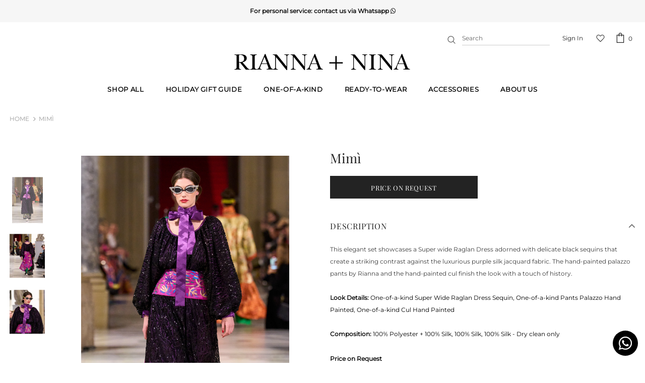

--- FILE ---
content_type: image/svg+xml
request_url: https://cdn.shopify.com/s/files/1/0710/4701/files/RIANNA_NINA_LOGO_44px.svg?v=1610023073
body_size: 1228
content:
<?xml version="1.0" encoding="utf-8"?>
<!-- Generator: Adobe Illustrator 21.1.0, SVG Export Plug-In . SVG Version: 6.00 Build 0)  -->
<svg version="1.1" id="Layer_1" xmlns="http://www.w3.org/2000/svg" xmlns:xlink="http://www.w3.org/1999/xlink" x="0px" y="0px"
	 viewBox="0 0 479.6 44" style="enable-background:new 0 0 479.6 44;" xml:space="preserve">
<g>
	<path d="M17.5,41.8c0.3,0.1,0.6,0.2,0.8,0.2c0.2,0.1,0.4,0.2,0.4,0.5c-0.1,0.3-0.3,0.5-0.5,0.6c-0.3,0-0.5,0.1-0.8,0.1
		c-1.3-0.1-2.7-0.1-4-0.2c-1.3,0-2.7-0.1-4-0.1s-2.7,0-4,0.1c-1.3,0-2.7,0.1-4,0.2c-0.3,0-0.6,0-0.8-0.1c-0.3,0-0.4-0.2-0.5-0.6
		c0.1-0.5,0.5-0.7,1.1-0.8c0.6,0,1.3-0.2,2-0.4c0.7-0.2,1.4-0.7,2-1.4c0.6-0.7,0.9-2,1.1-3.9V8c0-1.5-0.1-2.5-0.3-3.2
		c-0.2-0.6-0.6-1.1-1-1.3C4.3,3.2,3.7,3.1,2.9,3C2.2,2.9,1.3,2.7,0.4,2.3c0,0-0.1-0.1-0.1-0.1c0,0-0.1-0.1-0.1-0.2C0.1,2,0,2,0,1.9
		c0,0,0-0.1,0.1-0.1c0.1-0.2,0.3-0.4,0.6-0.4c0.8,0,1.7,0,2.6,0.1c1,0,1.8,0.1,2.6,0.1c2,0,4-0.1,6-0.2c2-0.1,4-0.2,6-0.2
		c1.8,0,3.6,0.1,5.5,0.4c1.9,0.3,3.6,0.8,5.2,1.6C30,3.9,31.3,5,32.3,6.4c1,1.4,1.5,3.2,1.5,5.4c0,1.6-0.3,3.1-1,4.3
		c-0.6,1.3-1.5,2.4-2.6,3.3c-1.1,0.9-2.3,1.6-3.7,2.2c-1.4,0.6-2.8,1-4.3,1.2l13.6,15.8c1.4,1.5,3.1,2.7,5.1,3.4
		c0.1,0,0.3,0.1,0.6,0.3c0.3,0.1,0.5,0.3,0.5,0.3c0,0,0,0.1,0,0.1c0,0,0,0.1,0,0.1c0,0.2-0.1,0.3-0.3,0.4c-0.2,0.1-0.3,0.1-0.4,0.1
		c-0.8,0-1.7,0-2.6-0.1c-0.9-0.1-1.8-0.1-2.6-0.1l-3,0.1c-0.4,0-0.9-0.1-1.4-0.2c-0.5-0.1-0.9-0.4-1.1-0.7l-13.6-17
		c-0.5-0.7-1.2-1.1-1.9-1.3c-0.2,0-0.4-0.1-0.6-0.1h-0.6c-0.4,0-0.7,0.1-0.8,0.3c-0.1,0.2-0.2,0.5-0.2,1v10.9c0,1,0.1,1.8,0.2,2.5
		c0.1,0.7,0.4,1.2,0.7,1.6c0.4,0.4,0.8,0.7,1.5,1C15.7,41.4,16.5,41.6,17.5,41.8 M14.2,22.4c1.7,0,3.3-0.1,4.8-0.4
		c1.5-0.3,2.8-0.8,4-1.5c1.2-0.7,2.1-1.7,2.7-2.9c0.7-1.2,1-2.8,1-4.7c0-1.9-0.3-3.5-0.8-4.9c-0.5-1.3-1.3-2.4-2.3-3.2
		c-1-0.8-2.2-1.4-3.6-1.8c-1.4-0.4-3-0.6-4.8-0.6c-0.8,0-1.3,0.2-1.8,0.6c-0.4,0.4-0.7,1-0.7,1.8v15.8c0,0.5,0.1,0.9,0.3,1.2
		C13.3,22.2,13.7,22.4,14.2,22.4"/>
	<path d="M60.9,41.8c0.3,0,0.5,0.1,0.8,0.2c0.3,0.1,0.4,0.3,0.4,0.5c0,0.2,0,0.4-0.1,0.5c-0.1,0.1-0.2,0.1-0.4,0.1
		c-0.2,0-0.5,0.1-0.8,0.1c-1.4-0.1-2.8-0.1-4.3-0.2c-1.4,0-2.9-0.1-4.3-0.1c-1.4,0-2.8,0-4.2,0.1c-1.4,0-2.9,0.1-4.3,0.2
		c-0.2,0-0.5-0.1-0.9-0.2c-0.4-0.1-0.6-0.3-0.6-0.4c0-0.2,0.1-0.3,0.2-0.4c0.1-0.1,0.3-0.1,0.4-0.2c1.1-0.2,2-0.3,2.8-0.5
		c0.8-0.2,1.4-0.5,1.9-0.9c0.5-0.4,0.9-0.9,1.1-1.6c0.2-0.7,0.3-1.6,0.3-2.8V8c0-1.5-0.1-2.5-0.4-3.1c-0.3-0.6-0.6-1.1-1.1-1.3
		c-0.5-0.2-1.1-0.4-1.8-0.5c-0.7-0.1-1.6-0.3-2.5-0.7c-0.2-0.2-0.3-0.3-0.3-0.2c0,0.1,0,0,0-0.2c0,0,0-0.1,0.1-0.1
		c0.1-0.2,0.3-0.3,0.6-0.4c0.3-0.1,0.5-0.1,0.7-0.1c1.5,0,2.7,0,3.8,0.1c1.1,0.1,2.3,0.1,3.8,0.1c1.5,0,2.9,0,4.4-0.1
		c1.4-0.1,2.9-0.1,4.4-0.1c0.2,0,0.4,0,0.7,0.1c0.2,0.1,0.3,0.2,0.3,0.5c0,0.2-0.2,0.3-0.5,0.4c-0.3,0.1-0.6,0.2-1,0.2
		c-0.4,0.1-0.7,0.1-1.1,0.2c-0.4,0-0.7,0.1-0.9,0.2c-0.6,0.2-1.1,0.4-1.4,0.8c-0.3,0.4-0.6,0.8-0.8,1.2c-0.2,0.5-0.3,1-0.3,1.5
		c0,0.5-0.1,1.1-0.1,1.6v28.1C55.5,39.7,57.3,41.6,60.9,41.8"/>
	<path d="M70.4,36.5c-0.2,0.7-0.3,1.3-0.3,1.9c0,0.5,0.1,1.1,0.3,1.5c0.2,0.5,0.6,0.9,1,1.2c0.3,0.2,0.6,0.3,0.9,0.4
		c0.4,0.1,0.7,0.2,1.1,0.3c0.4,0.1,0.7,0.2,0.9,0.3c0.3,0.1,0.4,0.3,0.5,0.5c-0.1,0.2-0.2,0.3-0.5,0.4c-0.2,0.1-0.4,0.1-0.6,0.1
		c-1,0-2-0.1-3-0.2c-1-0.1-2-0.2-3-0.2c-1,0-1.9,0-2.9,0.1c-0.9,0.1-1.9,0.1-2.9,0.1c-0.7,0-1-0.3-1-0.8c0.1-0.2,0.2-0.3,0.3-0.3
		c0.1-0.1,0.3-0.1,0.4-0.2c1.1-0.2,1.9-0.5,2.6-1c0.7-0.5,1.3-1,1.9-1.7c0.5-0.6,1-1.4,1.4-2.2c0.4-0.8,0.8-1.6,1.2-2.5l14-33.2
		c0.1-0.3,0.3-0.6,0.4-0.8c0.1-0.3,0.4-0.4,0.7-0.4c0,0,0.1,0,0.1,0c0,0,0.1,0,0.1,0c0.3,0.1,0.5,0.3,0.6,0.5
		c0.1,0.2,0.3,0.5,0.4,0.7l13.8,34.9c0.6,1.5,1.3,2.7,2.2,3.6c0.9,1,2.1,1.5,3.8,1.8c0.2,0.1,0.4,0.2,0.8,0.4
		c0.4,0.2,0.5,0.3,0.5,0.5c0,0.3-0.2,0.5-0.6,0.5c-0.2,0-0.4,0.1-0.8,0.1l-7.9-0.2c-1.2,0.1-2.4,0.2-3.6,0.2
		c-1.2,0.1-2.4,0.1-3.6,0.1c-0.1,0-0.3,0-0.5,0c-0.2,0-0.4-0.1-0.7-0.2c-0.2-0.1-0.4-0.2-0.6-0.3c-0.2-0.1-0.3-0.2-0.3-0.3
		c0.2-0.5,0.6-0.8,1.1-0.9c0.5-0.1,1.1-0.1,1.6-0.2c0.6,0,1.1-0.1,1.6-0.3s0.8-0.6,1-1.2c0-0.8-0.1-1.5-0.3-2.2
		c-0.2-0.7-0.4-1.5-0.6-2.2l-2.9-7.6H73.8L71,34.8C70.8,35.2,70.6,35.8,70.4,36.5 M82,8l-7.5,18.2h14.5L82,8z"/>
	<path d="M117.4,41.8c0.2,0,0.5,0.1,0.9,0.2c0.4,0.1,0.6,0.3,0.6,0.5c0,0.3-0.1,0.5-0.4,0.5c-0.1,0-0.3,0.1-0.4,0.1h-0.4
		c-0.6,0-1.2,0-1.8,0c-0.6,0-1.2,0-1.8-0.1h-1.8c-0.7,0-1.4,0-2.2,0c-0.7,0-1.5,0-2.2,0H106c-0.2,0-0.4-0.1-0.7-0.2
		c-0.2-0.1-0.3-0.3-0.3-0.5c0-0.3,0.3-0.6,0.8-0.7c0.5-0.1,1.2-0.3,1.9-0.5c0.7-0.2,1.3-0.5,2-1c0.6-0.4,1-1.1,1.1-2
		c0.1-1.1,0.2-2.2,0.2-3.3V5.9c-0.5-0.8-1-1.4-1.7-2c-0.7-0.6-1.5-0.9-2.4-1.1c-0.1,0-0.3,0-0.6-0.1c-0.3,0-0.5-0.1-0.8-0.2
		c-0.3-0.1-0.5-0.2-0.7-0.3c-0.2-0.1-0.3-0.3-0.3-0.4c0-0.3,0.2-0.4,0.5-0.5c0.3-0.1,0.6-0.1,0.9-0.1c0.7,0,1.4,0,2.1,0.1
		c0.7,0,1.4,0.1,2.1,0.1c0.2,0,0.5,0,0.9,0c0.4,0,0.8,0,1.2,0c0.4,0,0.8,0,1.2,0c0.4,0,0.7,0,0.9,0c0.9,0,1.6,0.4,2.1,1.1l25.8,32
		V8.9c0-1.5-0.1-2.7-0.4-3.5c-0.3-0.8-0.6-1.4-0.9-1.8c-0.4-0.4-0.8-0.6-1.3-0.6c-0.5-0.1-0.9-0.1-1.4-0.1c-0.4,0-0.8-0.1-1.2-0.2
		c-0.4-0.1-0.7-0.4-0.9-0.8c0-0.3,0.1-0.5,0.4-0.6c0.3-0.1,0.5-0.2,0.7-0.2c0.4,0,0.9,0,1.5,0.1c0.6,0,1.2,0.1,1.8,0.1
		c0.6,0,1.2,0.1,1.8,0.1c0.6,0,1.1,0.1,1.5,0.1c0.8,0,1.7,0,2.5,0c0.8,0,1.7-0.1,2.5-0.1c0.2,0,0.4,0,0.6,0.1
		c0.2,0.1,0.3,0.2,0.4,0.4c0,0.2-0.1,0.3-0.2,0.4c-0.1,0.1-0.3,0.1-0.5,0.2c-0.5,0-1,0.1-1.6,0.2c-0.5,0.1-1,0.3-1.5,0.5
		c-0.5,0.2-0.9,0.5-1.2,1c-0.4,0.4-0.6,1-0.7,1.8c-0.1,0.3-0.1,0.8-0.2,1.5c0,0.6,0,1.2,0,1.5v33.4c0,0.2,0,0.4,0,0.6
		c0,0.2,0,0.4,0,0.5c-0.2,0.3-0.3,0.5-0.4,0.6c-0.1,0.1-0.3,0.1-0.7,0.1c-0.2,0-0.4,0-0.4-0.1c-0.3-0.1-0.6-0.3-0.8-0.5
		c-0.2-0.2-0.5-0.5-0.7-0.7l-28-34.8v27.2c0,0.7,0.1,1.5,0.2,2.3c0.1,0.8,0.4,1.5,0.7,2.1c0.3,0.6,0.8,1.1,1.4,1.6
		C115.7,41.4,116.4,41.7,117.4,41.8"/>
	<path d="M165.8,41.8c0.2,0,0.5,0.1,0.9,0.2c0.4,0.1,0.6,0.3,0.6,0.5c0,0.3-0.1,0.5-0.4,0.5c-0.1,0-0.3,0.1-0.4,0.1H166
		c-0.6,0-1.2,0-1.8,0c-0.6,0-1.2,0-1.8-0.1h-1.8c-0.7,0-1.4,0-2.2,0c-0.8,0-1.5,0-2.2,0h-1.8c-0.2,0-0.4-0.1-0.7-0.2
		c-0.2-0.1-0.3-0.3-0.3-0.5c0-0.3,0.3-0.6,0.8-0.7c0.5-0.1,1.2-0.3,1.9-0.5c0.7-0.2,1.3-0.5,1.9-1c0.6-0.4,1-1.1,1.1-2
		c0.1-1.1,0.2-2.2,0.2-3.3V5.9c-0.5-0.8-1-1.4-1.7-2c-0.7-0.6-1.5-0.9-2.4-1.1c-0.1,0-0.3,0-0.6-0.1c-0.3,0-0.5-0.1-0.8-0.2
		c-0.3-0.1-0.5-0.2-0.7-0.3c-0.2-0.1-0.3-0.3-0.3-0.4c0-0.3,0.2-0.4,0.5-0.5c0.3-0.1,0.6-0.1,0.9-0.1c0.7,0,1.4,0,2.1,0.1
		c0.7,0,1.4,0.1,2.1,0.1c0.2,0,0.5,0,0.9,0c0.4,0,0.8,0,1.2,0c0.4,0,0.8,0,1.2,0c0.4,0,0.7,0,0.9,0c0.9,0,1.6,0.4,2.1,1.1l25.8,32
		V8.9c0-1.5-0.1-2.7-0.4-3.5c-0.3-0.8-0.6-1.4-0.9-1.8c-0.4-0.4-0.8-0.6-1.3-0.6c-0.5-0.1-0.9-0.1-1.4-0.1c-0.4,0-0.8-0.1-1.2-0.2
		c-0.4-0.1-0.7-0.4-0.9-0.8c0-0.3,0.1-0.5,0.4-0.6c0.3-0.1,0.5-0.2,0.7-0.2c0.4,0,0.9,0,1.5,0.1c0.6,0,1.2,0.1,1.8,0.1
		c0.6,0,1.2,0.1,1.8,0.1c0.6,0,1.1,0.1,1.5,0.1c0.8,0,1.7,0,2.5,0c0.8,0,1.7-0.1,2.5-0.1c0.2,0,0.4,0,0.6,0.1
		c0.2,0.1,0.3,0.2,0.4,0.4c0,0.2-0.1,0.3-0.2,0.4c-0.1,0.1-0.3,0.1-0.5,0.2c-0.5,0-1,0.1-1.6,0.2c-0.5,0.1-1,0.3-1.5,0.5
		c-0.5,0.2-0.9,0.5-1.2,1c-0.4,0.4-0.6,1-0.7,1.8c-0.1,0.3-0.1,0.8-0.2,1.5c0,0.6,0,1.2,0,1.5v33.4c0,0.2,0,0.4,0,0.6
		c0,0.2,0,0.4,0,0.5c-0.2,0.3-0.3,0.5-0.4,0.6c-0.1,0.1-0.3,0.1-0.7,0.1c-0.2,0-0.4,0-0.4-0.1c-0.3-0.1-0.6-0.3-0.8-0.5
		c-0.2-0.2-0.5-0.5-0.7-0.7l-28-34.8v27.2c0,0.7,0.1,1.5,0.2,2.3c0.1,0.8,0.4,1.5,0.7,2.1c0.3,0.6,0.8,1.1,1.4,1.6
		C164.1,41.4,164.8,41.7,165.8,41.8"/>
	<path d="M205.6,36.5c-0.2,0.7-0.3,1.3-0.3,1.9c0,0.5,0.1,1.1,0.3,1.5c0.2,0.5,0.6,0.9,1,1.2c0.3,0.2,0.6,0.3,0.9,0.4
		c0.4,0.1,0.7,0.2,1.1,0.3c0.4,0.1,0.7,0.2,0.9,0.3c0.3,0.1,0.4,0.3,0.5,0.5c-0.1,0.2-0.2,0.3-0.5,0.4c-0.2,0.1-0.4,0.1-0.6,0.1
		c-1,0-2-0.1-3-0.2c-1-0.1-2-0.2-3-0.2c-1,0-1.9,0-2.9,0.1c-0.9,0.1-1.9,0.1-2.9,0.1c-0.7,0-1-0.3-1-0.8c0.1-0.2,0.2-0.3,0.3-0.3
		c0.1-0.1,0.3-0.1,0.4-0.2c1-0.2,1.9-0.5,2.6-1c0.7-0.5,1.3-1,1.9-1.7c0.5-0.6,1-1.4,1.4-2.2c0.4-0.8,0.8-1.6,1.2-2.5l14-33.2
		c0.1-0.3,0.3-0.6,0.4-0.8c0.1-0.3,0.4-0.4,0.7-0.4c0,0,0.1,0,0.1,0c0,0,0.1,0,0.1,0c0.3,0.1,0.5,0.3,0.6,0.5
		c0.1,0.2,0.3,0.5,0.4,0.7l13.8,34.9c0.6,1.5,1.3,2.7,2.2,3.6c0.9,1,2.1,1.5,3.8,1.8c0.2,0.1,0.4,0.2,0.8,0.4
		c0.4,0.2,0.5,0.3,0.5,0.5c0,0.3-0.2,0.5-0.6,0.5c-0.2,0-0.4,0.1-0.8,0.1l-7.9-0.2c-1.2,0.1-2.4,0.2-3.6,0.2
		c-1.2,0.1-2.4,0.1-3.6,0.1c-0.1,0-0.3,0-0.5,0c-0.2,0-0.4-0.1-0.7-0.2c-0.2-0.1-0.4-0.2-0.6-0.3c-0.2-0.1-0.3-0.2-0.3-0.3
		c0.2-0.5,0.6-0.8,1.1-0.9c0.5-0.1,1.1-0.1,1.6-0.2c0.6,0,1.1-0.1,1.6-0.3c0.5-0.2,0.8-0.6,1-1.2c0-0.8-0.1-1.5-0.3-2.2
		c-0.2-0.7-0.4-1.5-0.6-2.2l-2.9-7.6H209l-2.8,6.9C206,35.2,205.8,35.8,205.6,36.5 M217.1,8l-7.5,18.2H224L217.1,8z"/>
	<polygon points="278.4,22.8 294.9,22.8 294.9,26.3 278.4,26.3 278.4,43.1 274.7,43.1 274.7,26.3 258.2,26.3 258.2,22.8 274.7,22.8 
		274.7,5.9 278.4,5.9 	"/>
	<path d="M329.7,41.8c0.2,0,0.5,0.1,0.9,0.2c0.4,0.1,0.6,0.3,0.6,0.5c0,0.3-0.1,0.5-0.4,0.5c-0.1,0-0.3,0.1-0.4,0.1h-0.4
		c-0.6,0-1.2,0-1.8,0c-0.6,0-1.2,0-1.8-0.1h-1.8c-0.7,0-1.4,0-2.2,0c-0.8,0-1.5,0-2.2,0h-1.8c-0.2,0-0.4-0.1-0.7-0.2
		c-0.2-0.1-0.3-0.3-0.3-0.5c0-0.3,0.3-0.6,0.8-0.7c0.5-0.1,1.2-0.3,1.9-0.5c0.7-0.2,1.3-0.5,1.9-1c0.6-0.4,1-1.1,1.1-2
		c0.1-1.1,0.2-2.2,0.2-3.3V5.9c-0.5-0.8-1-1.4-1.7-2C320.8,3.4,320,3,319,2.9c-0.1,0-0.3,0-0.6-0.1c-0.3,0-0.5-0.1-0.8-0.2
		c-0.3-0.1-0.5-0.2-0.7-0.3c-0.2-0.1-0.3-0.3-0.3-0.4c0-0.3,0.2-0.4,0.5-0.5c0.3-0.1,0.6-0.1,0.9-0.1c0.7,0,1.4,0,2.1,0.1
		c0.7,0,1.4,0.1,2.1,0.1c0.2,0,0.5,0,0.9,0c0.4,0,0.8,0,1.2,0c0.4,0,0.8,0,1.2,0c0.4,0,0.7,0,0.9,0c0.9,0,1.6,0.4,2.1,1.1l25.8,32
		V8.9c0-1.5-0.1-2.7-0.4-3.5c-0.3-0.8-0.6-1.4-0.9-1.8c-0.4-0.4-0.8-0.6-1.3-0.6c-0.5-0.1-0.9-0.1-1.4-0.1c-0.4,0-0.8-0.1-1.2-0.2
		c-0.4-0.1-0.7-0.4-0.9-0.8c0-0.3,0.1-0.5,0.4-0.6c0.3-0.1,0.5-0.2,0.7-0.2c0.4,0,0.9,0,1.5,0.1c0.6,0,1.2,0.1,1.8,0.1
		c0.6,0,1.2,0.1,1.8,0.1c0.6,0,1.1,0.1,1.5,0.1c0.8,0,1.7,0,2.5,0c0.8,0,1.7-0.1,2.5-0.1c0.2,0,0.4,0,0.6,0.1
		c0.2,0.1,0.3,0.2,0.4,0.4c0,0.2-0.1,0.3-0.2,0.4c-0.1,0.1-0.3,0.1-0.5,0.2c-0.5,0-1,0.1-1.6,0.2c-0.5,0.1-1,0.3-1.5,0.5
		c-0.5,0.2-0.9,0.5-1.2,1c-0.4,0.4-0.6,1-0.7,1.8c-0.1,0.3-0.1,0.8-0.2,1.5c0,0.6,0,1.2,0,1.5v33.4c0,0.2,0,0.4,0,0.6
		c0,0.2,0,0.4,0,0.5c-0.2,0.3-0.3,0.5-0.4,0.6c-0.1,0.1-0.3,0.1-0.7,0.1c-0.2,0-0.4,0-0.4-0.1c-0.3-0.1-0.6-0.3-0.8-0.5
		c-0.2-0.2-0.5-0.5-0.7-0.7l-28-34.8v27.2c0,0.7,0.1,1.5,0.2,2.3c0.1,0.8,0.4,1.5,0.7,2.1c0.3,0.6,0.8,1.1,1.4,1.6
		C328,41.4,328.7,41.7,329.7,41.8"/>
	<path d="M384.3,41.8c0.3,0,0.5,0.1,0.8,0.2c0.3,0.1,0.4,0.3,0.4,0.5c0,0.2,0,0.4-0.1,0.5c-0.1,0.1-0.2,0.1-0.4,0.1
		c-0.2,0-0.5,0.1-0.8,0.1c-1.4-0.1-2.9-0.1-4.3-0.2c-1.4,0-2.9-0.1-4.3-0.1c-1.4,0-2.8,0-4.2,0.1c-1.4,0-2.8,0.1-4.3,0.2
		c-0.2,0-0.5-0.1-0.9-0.2c-0.4-0.1-0.6-0.3-0.6-0.4c0-0.2,0.1-0.3,0.2-0.4c0.1-0.1,0.3-0.1,0.4-0.2c1.1-0.2,2-0.3,2.8-0.5
		s1.4-0.5,1.9-0.9c0.5-0.4,0.9-0.9,1.1-1.6c0.2-0.7,0.3-1.6,0.3-2.8V8c0-1.5-0.1-2.5-0.4-3.1c-0.2-0.6-0.6-1.1-1.1-1.3
		c-0.5-0.2-1.1-0.4-1.8-0.5c-0.7-0.1-1.5-0.3-2.5-0.7c-0.2-0.2-0.3-0.3-0.3-0.2c0,0.1,0,0,0-0.2c0,0,0-0.1,0.1-0.1
		c0.1-0.2,0.3-0.3,0.6-0.4c0.3-0.1,0.5-0.1,0.7-0.1c1.5,0,2.7,0,3.8,0.1c1.1,0.1,2.3,0.1,3.8,0.1c1.5,0,2.9,0,4.4-0.1
		c1.4-0.1,2.9-0.1,4.4-0.1c0.2,0,0.4,0,0.7,0.1c0.2,0.1,0.3,0.2,0.3,0.5c0,0.2-0.2,0.3-0.5,0.4c-0.3,0.1-0.6,0.2-1,0.2
		c-0.4,0.1-0.7,0.1-1.1,0.2c-0.4,0-0.7,0.1-0.9,0.2c-0.6,0.2-1.1,0.4-1.4,0.8c-0.3,0.4-0.6,0.8-0.7,1.2c-0.2,0.5-0.3,1-0.3,1.5
		c0,0.5-0.1,1.1-0.1,1.6v28.1C378.9,39.7,380.7,41.6,384.3,41.8"/>
	<path d="M402.5,41.8c0.2,0,0.5,0.1,0.9,0.2c0.4,0.1,0.6,0.3,0.6,0.5c0,0.3-0.1,0.5-0.4,0.5c-0.1,0-0.3,0.1-0.4,0.1h-0.4
		c-0.6,0-1.2,0-1.8,0c-0.6,0-1.2,0-1.8-0.1h-1.8c-0.7,0-1.4,0-2.2,0c-0.7,0-1.5,0-2.2,0h-1.8c-0.2,0-0.4-0.1-0.7-0.2
		c-0.2-0.1-0.3-0.3-0.3-0.5c0-0.3,0.3-0.6,0.8-0.7c0.5-0.1,1.2-0.3,1.9-0.5c0.7-0.2,1.3-0.5,1.9-1c0.6-0.4,1-1.1,1.1-2
		c0.1-1.1,0.2-2.2,0.2-3.3V5.9c-0.5-0.8-1-1.4-1.7-2c-0.7-0.6-1.5-0.9-2.4-1.1c-0.1,0-0.3,0-0.6-0.1c-0.3,0-0.5-0.1-0.8-0.2
		c-0.3-0.1-0.5-0.2-0.7-0.3c-0.2-0.1-0.3-0.3-0.3-0.4c0-0.3,0.2-0.4,0.5-0.5c0.3-0.1,0.6-0.1,0.9-0.1c0.7,0,1.4,0,2.1,0.1
		c0.7,0,1.4,0.1,2.1,0.1c0.2,0,0.5,0,0.9,0c0.4,0,0.8,0,1.2,0c0.4,0,0.8,0,1.2,0c0.4,0,0.7,0,0.9,0c0.9,0,1.6,0.4,2.1,1.1l25.8,32
		V8.9c0-1.5-0.1-2.7-0.4-3.5c-0.3-0.8-0.6-1.4-0.9-1.8c-0.4-0.4-0.8-0.6-1.3-0.6c-0.5-0.1-0.9-0.1-1.4-0.1c-0.4,0-0.8-0.1-1.2-0.2
		c-0.4-0.1-0.7-0.4-0.9-0.8c0-0.3,0.1-0.5,0.4-0.6c0.3-0.1,0.5-0.2,0.7-0.2c0.4,0,0.9,0,1.5,0.1c0.6,0,1.2,0.1,1.8,0.1
		c0.6,0,1.2,0.1,1.8,0.1c0.6,0,1.1,0.1,1.5,0.1c0.8,0,1.7,0,2.5,0c0.8,0,1.7-0.1,2.5-0.1c0.2,0,0.4,0,0.6,0.1
		c0.2,0.1,0.3,0.2,0.4,0.4c0,0.2-0.1,0.3-0.2,0.4c-0.1,0.1-0.3,0.1-0.5,0.2c-0.5,0-1,0.1-1.6,0.2c-0.5,0.1-1.1,0.3-1.5,0.5
		c-0.5,0.2-0.9,0.5-1.2,1c-0.4,0.4-0.6,1-0.7,1.8c-0.1,0.3-0.1,0.8-0.2,1.5c0,0.6,0,1.2,0,1.5v33.4c0,0.2,0,0.4,0,0.6
		c0,0.2,0,0.4,0,0.5c-0.2,0.3-0.3,0.5-0.4,0.6c-0.1,0.1-0.3,0.1-0.7,0.1c-0.2,0-0.4,0-0.4-0.1c-0.3-0.1-0.6-0.3-0.8-0.5
		c-0.2-0.2-0.4-0.5-0.7-0.7l-28-34.8v27.2c0,0.7,0.1,1.5,0.2,2.3c0.1,0.8,0.4,1.5,0.7,2.1c0.3,0.6,0.8,1.1,1.4,1.6
		C400.8,41.4,401.5,41.7,402.5,41.8"/>
	<path d="M442.3,36.5c-0.2,0.7-0.3,1.3-0.3,1.9c0,0.5,0.1,1.1,0.3,1.5c0.2,0.5,0.6,0.9,1,1.2c0.3,0.2,0.6,0.3,0.9,0.4
		c0.4,0.1,0.7,0.2,1.1,0.3c0.4,0.1,0.7,0.2,0.9,0.3c0.3,0.1,0.4,0.3,0.5,0.5c-0.1,0.2-0.2,0.3-0.5,0.4c-0.2,0.1-0.4,0.1-0.6,0.1
		c-1,0-2-0.1-3-0.2c-1-0.1-2-0.2-3-0.2c-1,0-1.9,0-2.9,0.1c-0.9,0.1-1.9,0.1-2.9,0.1c-0.7,0-1-0.3-1-0.8c0.1-0.2,0.2-0.3,0.3-0.3
		c0.1-0.1,0.3-0.1,0.4-0.2c1-0.2,1.9-0.5,2.6-1c0.7-0.5,1.3-1,1.9-1.7c0.5-0.6,1-1.4,1.4-2.2c0.4-0.8,0.8-1.6,1.2-2.5l14-33.2
		c0.1-0.3,0.3-0.6,0.4-0.8c0.1-0.3,0.4-0.4,0.7-0.4c0,0,0.1,0,0.1,0c0,0,0.1,0,0.1,0c0.3,0.1,0.5,0.3,0.6,0.5
		c0.1,0.2,0.3,0.5,0.4,0.7l13.8,34.9c0.6,1.5,1.3,2.7,2.2,3.6c0.9,1,2.1,1.5,3.8,1.8c0.2,0.1,0.4,0.2,0.8,0.4
		c0.4,0.2,0.5,0.3,0.5,0.5c0,0.3-0.2,0.5-0.6,0.5c-0.2,0-0.4,0.1-0.8,0.1l-7.9-0.2c-1.2,0.1-2.4,0.2-3.6,0.2
		c-1.2,0.1-2.4,0.1-3.6,0.1c-0.1,0-0.3,0-0.5,0c-0.2,0-0.4-0.1-0.7-0.2c-0.2-0.1-0.4-0.2-0.6-0.3c-0.2-0.1-0.3-0.2-0.3-0.3
		c0.2-0.5,0.6-0.8,1.1-0.9c0.5-0.1,1.1-0.1,1.6-0.2c0.6,0,1.1-0.1,1.6-0.3c0.5-0.2,0.8-0.6,1-1.2c0-0.8-0.1-1.5-0.3-2.2
		c-0.2-0.7-0.4-1.5-0.6-2.2l-2.9-7.6h-15.8l-2.8,6.9C442.7,35.2,442.5,35.8,442.3,36.5 M453.8,8l-7.5,18.2h14.5L453.8,8z"/>
</g>
</svg>


--- FILE ---
content_type: text/javascript
request_url: https://riannaandnina.com/cdn/shop/t/15/assets/firsttouch.js?v=152810656274345209141618829938
body_size: -729
content:
//# sourceMappingURL=/cdn/shop/t/15/assets/firsttouch.js.map?v=152810656274345209141618829938


--- FILE ---
content_type: text/javascript
request_url: https://riannaandnina.com/cdn/shop/t/15/assets/halo.min.js?v=172300559077603413551684745536
body_size: 15798
content:
!function(w){var t,o,a,l=w("body"),c=w(document),n=w("html"),r=w(window),e=".wrapper-overlay",i=w("#sidebar-cart"),s=(i.find(".btn-remove"),i.find(".cart-empty")),d=i.find(".mini-products-list"),u=i.find(".cart-footer"),p=localStorage.getItem("items")?JSON.parse(localStorage.getItem("items")):[];localStorage.setItem("items",JSON.stringify(p)),p.length&&(p=JSON.parse(localStorage.getItem("items"))),c.ready(function(){t=w("[data-menu-mb-toogle]"),o=w("#dropdown-cart"),a=o.find(".mini-products-list"),c.ajaxStart(function(){v.isAjaxLoading=!0}),c.ajaxStop(function(){v.isAjaxLoading=!1}),v.init(),c.on("shopify:section:load",v.initSlideshow).on("shopify:section:unload",v.initSlideshow).on("shopify:section:load",v.initSliderFeaturedProducts).on("shopify:section:unload",v.initSliderFeaturedProducts).on("shopify:section:load",v.initBrandsSlider).on("shopify:section:unload",v.initBrandsSlider)});var h=r.innerWidth();r.off("resize.initMenuMobile").on("resize.initMenuMobile",function(){clearTimeout(void 0),setTimeout(function(){var t=r.innerWidth();(t<1200&&1200<=h||1200<=t&&h<1200)&&(v.showHideMenuMobile(),v.initToggleMuiltiLangCurrency(),v.addTextMuiltiOptionActive(w("#lang-switcher"),w("#lang-switcher [data-value].active"),w("[data-language-label]")),v.addTextMuiltiOptionActive(w("#currencies"),w("#currencies [data-currency].active"),w("[data-currency-label]")),v.initDropdownColFooter(),v.dropdownCart(),v.dropdownCustomer(),v.stickyFixedTopMenu()),h=t},0)}),r.on("resize",function(){v.setActiveViewModeMediaQuery()});var v={ellaTimeout:null,isSidebarAjaxClick:!1,isAjaxLoading:!1,init:function(){this.closeHeaderTop(),this.showHideMenuMobile(),this.closeAllOnMobile(),this.initToggleMuiltiLangCurrency(),this.addTextMuiltiOptionActive(w("#lang-switcher"),w("#lang-switcher [data-value].active"),w("[data-language-label]")),this.addTextMuiltiOptionActive(w("#currencies"),w("#currencies [data-currency].active"),w("[data-currency-label]")),this.initDropdownColFooter(),this.initScrollTop(),this.dropdownCart(),this.initColorSwatchGrid(),this.initToggleSubMenuMobile(),this.dropdownCustomer(),this.initNewsLetterPopup(),this.addEventShowOptions(),this.changeQuantityAddToCart(),this.initAddToCart(),this.initGroupedAddToCart(),this.initSliderFeaturedProducts(),this.addEventLookbookModal(),this.initPoliciesSlider(),this.initReviewSlider(),this.initCountdown(),this.initCountdownNormal(),this.checkbox_checkout(),this.collectionProduct(),this.CollectionMenu(),(l.hasClass("template-index")||l.hasClass("template-page"))&&(this.initSlideshow(),this.initBrandsSlider()),l.hasClass("template-index")&&(this.initInfiniteScrollingHomepage(),this.clickedActiveProductTabs(),this.initCollectionBannerSlider(),this.initBlogPostSlider(),this.handleScrollDown()),(l.hasClass("template-collection")||l.hasClass("template-search"))&&(this.historyAdapter(),this.initInfiniteScrolling(),this.initPaginationPage()),l.hasClass("template-collection")&&(this.filterToolbar(),this.filterSidebar(),this.toggleVariantsForExpressOrder(),this.initExpressOrderAddToCart(),this.hide_filter()),this.initSidebar(),this.initProductMoreview(w("[data-more-view-product] .product-img-box")),this.initCustomerViewProductShop(),this.initChangeQuantityButtonEvent(),this.initQuantityInputChangeEvent(),this.removeCartItem(),this.initZoom(),this.initQuickView(),this.stickyFixedTopMenu(),this.openSearchForm(),l.hasClass("template-product")&&(this.initSoldOutProductShop(),this.productPageInitProductTabs(),this.changeSwatch("#add-to-cart-form .swatch :radio"),this.initStickyForProductFullWidth(),this.initStickyAddToCart(),this.wrapTable(),0<w(".frequently-bought-together-block").length&&this.initBundleProducts(),this.productRecomendation(),this.appendProductRecomendation()),l.hasClass("template-cart")&&this.checkBundleProducts(),this.initWishListIcons(),this.doAddOrRemoveWishlish(),l.hasClass("template-page")&&w(".wishlist-page").length&&this.initWishLists()},closeHeaderTop:function(){var e=w(".header-top"),t=e.find("[data-close-header-top]");t.length&&t.is(":visible")&&("closed"==w.cookie("headerTop")&&e.remove(),t.off("click.closeHeaderTop").on("click.closeHeaderTop",function(t){t.preventDefault(),t.stopPropagation(),e.remove(),w.cookie("headerTop","closed",{expires:1,path:"/"})}))},showHideMenuMobile:function(){t.length&&t.is(":visible")&&t.off("click.showMenuMobile").on("click.showMenuMobile",function(t){t.preventDefault(),t.stopPropagation(),n.toggleClass("translate-overlay"),w(".close-menu-mb").toggleClass("menu-open"),w(".main-menu.jas-mb-style").css({overflow:""}),w(".site-nav").find("[data-toggle-menu-mb]").parent().next(".sub-menu-mobile").removeClass("sub-menu-open")})},closeAllOnMobile:function(){l.off("click.close",e).on("click.close",e,function(t){t.preventDefault(),t.stopPropagation(),n.removeClass("translate-overlay cart-show customer-show sidebar-open options-show"),w(".close-menu-mb").removeClass("menu-open"),w(".main-menu.jas-mb-style").css({overflow:""}),w(".site-nav").find("[data-toggle-menu-mb]").parent().next(".sub-menu-mobile").removeClass("sub-menu-open")})},initToggleMuiltiLangCurrency:function(){var e=w(".lang-currency-groups").find(".btn-group").find(".dropdown-label");e.length&&e.is(":visible")?(e.off("click.toggleMuiltiOption").on("click.toggleMuiltiOption",function(t){t.preventDefault(),t.stopPropagation();t=w(this).next();t.is(":visible")?t.slideUp(300):(e.next(".dropdown-menu").hide(),t.slideDown(300))}),v.hideMuiltiLangCurrency()):e.next(".dropdown-menu").css({display:""})},hideMuiltiLangCurrency:function(){c.off("click.hideMuiltiLangCurrency").on("click.hideMuiltiLangCurrency",function(t){var e=w(".lang-currency-groups .dropdown-menu");e.is(t.target)||e.has(t.target).length||e.slideUp(300)})},addTextMuiltiOptionActive:function(t,e,i){i.length&&i.is(":visible")&&(e=e.html(),t.prev(i).html(e))},initSlideshow:function(){var t=w("[data-init-slideshow]");t.length&&t.each(function(){var t=w(this);function a(t,e){null!=t&&null!=e&&t.contentWindow.postMessage(JSON.stringify(e),"*")}function i(t,e){var i,t=t.find(".slick-active .slide-youtube"),o=t.find("iframe").get(0);if(t.hasClass("slide-youtube"))switch(e){case"play":a(o,{event:"command",func:"mute"}),a(o,{event:"command",func:"playVideo"});break;case"pause":a(o,{event:"command",func:"pauseVideo"})}else t.hasClass("slide-video")&&null!=(i=t.children("video").get(0))&&("play"===e?i.play():i.pause())}t.data("auto-video")&&(t.on("init",function(t){t=w(t.currentTarget),setTimeout(function(){i(t,"play")},1e3)}),t.on("beforeChange",function(t,e){i(e=w(e.$slider),"pause")}),t.on("afterChange",function(t,e){i(e=w(e.$slider),"play")})),t.not(".slick-initialized")&&t.slick({dots:t.data("dots"),slidesToScroll:1,verticalSwiping:!1,fade:t.data("fade"),cssEase:"ease",adaptiveHeight:!0,autoplay:t.data("autoplay"),autoplaySpeed:t.data("autoplay-speed"),nextArrow:'<button type="button" class="slick-next"><svg xmlns="http://www.w3.org/2000/svg" xmlns:xlink="http://www.w3.org/1999/xlink" version="1.1" id="Layer_1" x="0px" y="0px" viewBox="0 0 17 33" xml:space="preserve"><g id="e4eb89a6-f885-43b8-9259-0d6b1516fab0"><g id="_x38_e584754-6657-46f1-a9d8-2cfd6623b552"><g><polygon points="14.9,14.5 0,0 0,3.7 11.1,14.5 13.2,16.5 11.1,18.5 0,29.3 0,33 14.9,18.5 17,16.5 "></polygon></g></g></g></svg></button>',prevArrow:'<button type="button" class="slick-prev"><svg xmlns="http://www.w3.org/2000/svg" viewBox="0 0 17 33"><g id="7f9a1925-e8c7-4614-8787-3c6095a9f6e1" data-name="Layer 2"><g id="c9b7920a-81fa-4bfe-ad13-4da717c6854b" data-name="Layer 1"><g id="c2d982ff-0cf6-4220-b365-47f30d708fea" data-name="e4eb89a6-f885-43b8-9259-0d6b1516fab0"><g id="f51d455e-6b9c-4c4e-96db-a5004582beda" data-name="8e584754-6657-46f1-a9d8-2cfd6623b552"><polygon points="0 16.5 2.1 18.5 17 33 17 29.3 5.9 18.5 3.8 16.5 5.9 14.5 17 3.7 17 0 2.1 14.5 0 16.5"></polygon></g></g></g></g></svg></button>',responsive:[{breakpoint:1280,settings:{arrows:!1,dots:t.data("dots")}},{breakpoint:768,settings:{arrows:!1,dots:!0}}]})})},initInfiniteScrollingHomepage:function(){w("[data-new-arrivals-product]").each(function(){var a=w(this),t=a.find(".infinite-scrolling-homepage"),e=a.find(".infinite-scrolling-homepage a");t.length&&e.off("click.showMoreProduct").on("click.showMoreProduct",function(t){if(t.preventDefault(),t.stopPropagation(),w(this).hasClass("ajax-loading"))return!1;w(this).addClass("ajax-loading");var e=w(this).attr("data-collection"),i=w(this).attr("data-limit"),o=parseInt(w(this).attr("data-page"));w(this).hasClass("disabled")||v.doAjaxInfiniteScrollingGetContentSection(e,i,o,t,a)})})},doAjaxInfiniteScrollingGetContentSection:function(t,e,i,o,a){w.ajax({type:"get",url:window.router+"/collections/"+t,cache:!1,data:{view:"sorting",constraint:"limit="+e+"+page="+i},beforeSend:function(){v.showLoading()},success:function(t){if(a.find(".products-grid").append(t),w(t).length==e?w(o.currentTarget).attr("data-page",i+1):(w(o.currentTarget).attr("disabled","disabled"),w(o.currentTarget).addClass("disabled"),w(o.currentTarget).text(window.inventory_text.no_more_product)),v.checkNeedToConvertCurrency()&&Currency.convertAll(window.shop_currency,w("#currencies .active").attr("data-currency"),"span.money","money_format"),w(".shopify-product-reviews-badge").length&&w(".spr-badge").length)return window.SPR.registerCallbacks(),window.SPR.initRatingHandler(),window.SPR.initDomEls(),window.SPR.loadProducts(),window.SPR.loadBadges()},complete:function(){v.hideLoading(),w(o.currentTarget).removeClass("ajax-loading"),w(".infinite-scrolling1").remove()}})},initSliderFeaturedProducts:function(){w("[data-featured-products]").each(function(){var t=w(this),e=t.find(".products-grid"),i=e.data("row"),o=w(".halo-product-content .pro-page [data-has-right-sidebar]");e.not(".slick-initialized")&&e.slick({get slidesToShow(){return o.length?this.slidesToShow=5:this.slidesToShow=e.data("row")},get vertical(){return e.hasClass("verticle")?this.vertical=!0:this.vertical=!1},get slidesToScroll(){return e.hasClass("verticle")?this.slidesToScroll=1:this.slidesToScroll=e.data("row")},speed:1e3,infinite:!1,get dots(){return t.hasClass("has-banner")?this.dots=!0:this.dots=!1},nextArrow:'<button type="button" class="slick-next"><i class="fa fa-angle-right"></i></button>',prevArrow:'<button type="button" class="slick-prev"><i class="fa fa-angle-left"></i></button>',responsive:[{breakpoint:1200,settings:{dots:!0,arrows:!1,vertical:!1,get slidesToShow(){return t.hasClass("has-banner")?this.slidesToShow=2:4<=i?this.slidesToShow=4:(i=3,this.slidesToShow=3)},get slidesToScroll(){return t.hasClass("has-banner")?this.slidesToScroll=2:4<=i?this.slidesToScroll=4:(i=3,this.slidesToScroll=3)}}},{breakpoint:992,settings:{dots:!0,arrows:!1,vertical:!1,get slidesToShow(){return this.slidesToShow=3<=i?3:2},get slidesToScroll(){return this.slidesToScroll=3<=i?3:2}}},{breakpoint:768,settings:{slidesToShow:2,slidesToScroll:2,arrows:!1,vertical:!1,dots:!0}}]})})},initBrandsSlider:function(){this.brandsStyle1(),this.brandsStyle2()},brandsStyle1:function(){w("[data-brands-slider]").each(function(){var t=w(this);t.not(".slick-initialized")&&t.slick({slidesToShow:t.data("rows"),slidesToScroll:1,dots:!1,infinite:!1,speed:800,nextArrow:'<button type="button" class="slick-next"><i class="fa fa-angle-right"></i></button>',prevArrow:'<button type="button" class="slick-prev"><i class="fa fa-angle-left"></i></button>',responsive:[{breakpoint:1200,settings:{slidesToShow:4,slidesToScroll:4}},{breakpoint:992,settings:{slidesToShow:3,slidesToScroll:3}},{breakpoint:768,settings:{slidesToShow:2,slidesToScroll:2}},{breakpoint:480,settings:{slidesToShow:1,slidesToScroll:1}}]})})},brandsStyle2:function(){w("[data-brands-slider-style2]").each(function(){var t=w(this);t.not(".slick-initialized")&&t.slick({rows:2,slidesPerRow:t.data("rows"),slidesToShow:1,slidesToScroll:1,dots:!1,speed:800,arrows:!1,responsive:[{breakpoint:1200,settings:{slidesPerRow:1,slidesToShow:4,rows:2}},{breakpoint:992,settings:{slidesPerRow:1,slidesToShow:3,rows:2}},{breakpoint:768,settings:{slidesPerRow:1,slidesToShow:2,dots:!0,rows:2}}]})})},collectionProduct:function(){w("[data-collection-product] .products-grid").each(function(){var t=w(this);t.not(".slick-initialized")&&t.slick({rows:2,slidesToShow:2,infinite:!1,dots:!0,speed:800,arrows:!1,responsive:[{breakpoint:1200,settings:{slidesPerRow:1,slidesToShow:2,rows:2}},{breakpoint:992,settings:{slidesPerRow:1,slidesToShow:2,rows:2}},{breakpoint:768,settings:{slidesPerRow:1,slidesToShow:2,dots:!0,rows:2}}]})})},CollectionMenu:function(){w("[data-collection-menu-slider]").each(function(){var t=w(this);t.not(".slick-initialized")&&t.slick({slidesToShow:t.data("rows"),slidesToScroll:1,dots:!1,infinite:!1,speed:800,nextArrow:'<button type="button" class="slick-next"><i class="fa fa-angle-right"></i></button>',prevArrow:'<button type="button" class="slick-prev"><i class="fa fa-angle-left"></i></button>',responsive:[{breakpoint:1200,settings:{slidesToShow:6,slidesToScroll:6}},{breakpoint:992,settings:{slidesToShow:5,slidesToScroll:5}},{breakpoint:768,settings:{slidesToShow:4,slidesToScroll:4}},{breakpoint:480,settings:{slidesToShow:3,slidesToScroll:3}}]})})},initDropdownColFooter:function(){var t=w(".site-footer .dropdow-mb");window.innerWidth<768?t.length&&t.off("click.slideToggle").on("click.slideToggle",function(){w(this).next().slideToggle(),w(this).toggleClass("open")}):t.next().css({display:""})},initScrollTop:function(){var t=w("#back-top");r.scroll(function(){220<w(this).scrollTop()?t.fadeIn(400):t.fadeOut(400)}),t.off("click.scrollTop").on("click.scrollTop",function(t){return t.preventDefault(),t.stopPropagation(),w("html, body").animate({scrollTop:0},400),!1})},dropdownCustomer:function(){this.initDropdownCustomerTranslate(w("[data-user-mobile-toggle]"),"customer-show"),1200<=window.innerWidth&&this.initDropdownCustomerTranslate(w("[data-user-pc-translate]"),"customer-show"),this.closeDropdownCustomerTranslate(),this.initDropdownCustomer()},initDropdownCustomerTranslate:function(t,e){t.length&&t.is(":visible")&&t.off("click.dropdownCustomerMobile").on("click.dropdownCustomerMobile",function(t){t.preventDefault(),t.stopPropagation(),n.addClass(e)})},closeTranslate:function(t,e){w(t).length&&l.off("click.closeCustomer",t).on("click.closeCustomer",t,function(t){t.preventDefault(),t.stopPropagation(),n.removeClass(e)})},closeDropdownCustomerTranslate:function(){v.closeTranslate("#dropdown-customer .close-customer","customer-show")},appendCustomerForPCHeaderDefault:function(){var t=w(".header-default .header-panel-bt .customer-links"),e=w("#dropdown-customer");1200<=window.innerWidth?e.appendTo(t):e.appendTo(l)},doDropdownCustomerPCHeaderDefault:function(){var t=w("[data-dropdown-user]");1200<=window.innerWidth&&t.off("click.toogleCustomer").on("click.toogleCustomer",function(t){t.preventDefault(),t.stopPropagation(),w(this).siblings("#dropdown-customer").slideToggle()})},initDropdownCustomer:function(){w(".site-header").hasClass("header-default")&&(this.appendCustomerForPCHeaderDefault(),this.doDropdownCustomerPCHeaderDefault())},dropdownCart:function(){this.closeDropdownCartTranslate(),this.initDropdownCartMobile(),this.initDropdownCartDesktop(),this.checkItemsInDropdownCart(),this.removeItemDropdownCart()},appendDropdownCartForMobile:function(){var t=w(".wrapper-top-cart");window.innerWidth<1200?o.appendTo(l):o.appendTo(t)},closeDropdownCartTranslate:function(){v.closeTranslate("#dropdown-cart .close-cart","cart-show","#reload_page")},initDropdownCartMobile:function(){w(".header-mb, [data-cart-header-parallax], [data-cart-header-02], [data-cart-header-04], [data-cart-header-supermarket]").find("[data-cart-toggle]").off("click.initDropdownCartMobile").on("click.initDropdownCartMobile",function(t){t.preventDefault(),t.stopPropagation(),n.toggleClass("cart-show")})},initDropdownCartDesktop:function(){w(".site-header").hasClass("header-default")&&(v.appendDropdownCartForMobile(),v.initDropdownCartForHeaderDefault())},addEventShowOptions:function(){var t="[data-show-options]";c.off("click.showOptions",t).on("click.showOptions",t,function(t){t.preventDefault(),t.stopPropagation(),n.toggleClass("options-show")}),v.closeTranslate(".lang-currency-groups .close-option","options-show")},initDropdownCartForHeaderDefault:function(){var e=w(".wrapper-top-cart"),t=e.find("[data-cart-toggle]");t.length&&t.is(":visible")?"click"==window.dropdowncart_type?t.off("click.toogleDropdownCart").on("click.toogleDropdownCart",function(t){t.preventDefault(),t.stopPropagation(),e.toggleClass("is-open"),o.slideToggle()}):(t.hover(function(){var t=w("#dropdown-customer");t.is(":visible")&&t.hide(),e.hasClass("is-open")||(e.addClass("is-open"),o.slideDown())}),e.mouseleave(function(){e.hasClass("is-open")&&(e.removeClass("is-open"),o.slideUp())})):o.css("display","")},checkItemsInDropdownCart:function(){var t=o.find(".no-items"),e=o.find(".has-items");a.children().length?(e.show(),t.hide(),s.hide(),d.show(),u.show()):(e.hide(),t.show(),s.show(),d.hide(),u.hide())},removeItemDropdownCart:function(t){o.find(".btn-remove").off("click.removeCartItem").on("click.removeCartItem",function(t){t.preventDefault(),t.stopPropagation();var e=(e=w(this).parents(".item").attr("id")).match(/\d+/g);Shopify.removeItem(e,function(t){w("#cart-item-"+e).remove(),w("#sidebar-cart-item-"+e).remove(),v.doUpdateDropdownCart(t),v.checkBundleProducts()})})},updateDropdownCart:function(){Shopify.getCart(function(t){v.doUpdateDropdownCart(t)})},doUpdateDropdownCart:function(t){if(w("[data-cart-count]").text(t.item_count),o.find(".summary .price").html(Shopify.formatMoney(t.total_price,window.money_format)),w("#sidebar-cart").find(".cart-footer .notranslate").html(Shopify.formatMoney(t.total_price,window.money_format)),a.html(""),0<t.item_count){for(var e=0;e<t.items.length;e++){var i='<li class="item" id="cart-item-{ID}"><a href="{URL}" title="{TITLE}" class="product-image"><img src="{IMAGE}" alt="{TITLE}"></a><div class="product-details"><a href="javascript:void(0)" title="Remove This Item" class="btn-remove"><svg aria-hidden="true" data-prefix="fal" data-icon="times" role="img" xmlns="http://www.w3.org/2000/svg" viewBox="0 0 320 512" class="svg-inline--fa fa-times fa-w-10 fa-2x"><path fill="currentColor" d="M193.94 256L296.5 153.44l21.15-21.15c3.12-3.12 3.12-8.19 0-11.31l-22.63-22.63c-3.12-3.12-8.19-3.12-11.31 0L160 222.06 36.29 98.34c-3.12-3.12-8.19-3.12-11.31 0L2.34 120.97c-3.12 3.12-3.12 8.19 0 11.31L126.06 256 2.34 379.71c-3.12 3.12-3.12 8.19 0 11.31l22.63 22.63c3.12 3.12 8.19 3.12 11.31 0L160 289.94 262.56 392.5l21.15 21.15c3.12 3.12 8.19 3.12 11.31 0l22.63-22.63c3.12-3.12 3.12-8.19 0-11.31L193.94 256z" class=""></path></svg></a><a class="product-name" href="{URL}">{TITLE}</a><div class="option"><small>{VARIANT}</small></div><div class="cart-collateral"><span class="qtt">{QUANTITY} X </span><span class="price">{PRICE}</span></div></div></li>';i=(i=(i=(i=(i=(i=i.replace(/\{ID\}/g,t.items[e].id)).replace(/\{URL\}/g,t.items[e].url)).replace(/\{TITLE\}/g,v.translateText(t.items[e].product_title))).replace(/\{VARIANT\}/g,t.items[e].variant_title||"")).replace(/\{QUANTITY\}/g,t.items[e].quantity)).replace(/\{IMAGE\}/g,Shopify.resizeImage(t.items[e].image,"160x")),i=0<t.cart_level_discount_applications.length?i.replace(/\{PRICE\}/g,Shopify.formatMoney(t.items[e].discounted_price,window.money_format)):i.replace(/\{PRICE\}/g,Shopify.formatMoney(t.items[e].price,window.money_format)),a.append(i)}v.removeItemDropdownCart(t),v.checkNeedToConvertCurrency()&&(Currency.convertAll(window.shop_currency,w("#currencies .active").attr("data-currency"),"#sidebar-cart span.money","money_format"),Currency.convertAll(window.shop_currency,w("#currencies .active").attr("data-currency"),"#dropdown-cart span.money","money_format"))}v.checkItemsInDropdownCart()},translateText:function(t){if(!window.multi_lang||t.indexOf("|")<0)return t;if(window.multi_lang){t=t.split("|");return translator.isLang2()?t[1]:t[0]}},checkNeedToConvertCurrency:function(){return window.show_multiple_currencies&&Currency.currentCurrency!=shopCurrency||window.show_auto_currency},initColorSwatchGrid:function(){l.off("click.toggleClass").on("click.toggleClass",".item-swatch li label",function(){var t=w(this),e=t.closest(".grid-item"),i=e.closest(".sidebar-widget-product");w(".item-swatch li label").removeClass("active"),t.addClass("active");var o=t.data("img");if(i.length&&(o=o.replace("800x","large")),o=t.data("cimg"))return e.find(".product-grid-image img").attr({src:o,"data-src":o,srcset:o}),!1})},showLoading:function(){w(".loading-modal").show()},hideLoading:function(){w(".loading-modal").hide()},showModal:function(t){w(t).fadeIn(500),v.ellaTimeout=setTimeout(function(){w(t).fadeOut(500)},5e3)},translateBlock:function(t){window.multi_lang&&translator.isLang2()&&translator.doTranslate(t)},closeLookbookModal:function(){w(".ajax-lookbook-modal").fadeOut(500)},addEventLookbookModal:function(){l.off("click.addEvenLookbookModal touchstart.addEvenLookbookModal","[data-lookbook-icon]").on("click.addEvenLookbookModal touchstart.addEvenLookbookModal","[data-lookbook-icon]",function(t){t.preventDefault(),t.stopPropagation();var e=w(this).data("handle"),t=w(this);v.doAjaxAddLookbookModal(e,t),c.off("click.closeLookbookModal").on("click.closeLookbookModal","[data-close-lookbook-modal], .ajax-lookbook-modal .overlay",function(){return v.closeLookbookModal(),!1})})},doAjaxAddLookbookModal:function(t,e){var i,o=w(e).offset(),a=o.top,n=o.left,s=e.innerWidth(),o=w(".ajax-lookbook-modal").innerWidth(),e=s+"px",s=o+"px",r=767<window.innerWidth?(i=o+31<n?"calc("+n+"px - "+s+" + 2px)":"calc("+n+"px + "+e+" - 2px)",a-o/2+"px"):(i=0,a-30+"px");v.isAjaxLoading||w.ajax({type:"get",url:window.router+"/products/"+t+"?view=json",success:function(t){w(".ajax-lookbook-modal").css({left:i,top:r}),w(".ajax-lookbook-modal .lookbook-content").html(t),v.translateBlock(".lookbook-content"),w(".ajax-lookbook-modal").fadeIn(500)},error:function(t,e){w(".ajax-error-message").text(w.parseJSON(t.responseText).description),v.showModal(".ajax-error-modal")}})},clickedActiveProductTabs:function(){w("[data-home-product-tabs]").each(function(){var t=w(this),i=t.find(".list-product-tabs").find("[data-product-tabTop]"),o=t.find("[data-product-TabContent]"),e=t.find(".list-product-tabs .tab-links.active"),t=t.find(".product-tabs-content .tab-content.active");v.doAjaxProductTabs(e.data("href"),t.find(".loading"),t.find(".products-grid")),i.off("click").on("click",function(t){var e;t.preventDefault(),t.stopPropagation(),w(this).hasClass("active")||w(this).hasClass("active")||(e=w(this),t=w(e.data("target")),i.removeClass("active"),o.removeClass("active"),t.find(".products-grid").hasClass("slick-initialized")||v.doAjaxProductTabs(e.data("href"),t.find(".loading"),t.find(".products-grid")),e.addClass("active"),t.addClass("active"))})})},doAjaxProductTabs:function(e,i,o){w.ajax({type:"get",url:e,beforeSend:function(){i.text("Loading ... please wait ...")},success:function(t){i.hide(),"/collections/?view=json"==e?i.text("Please link to collections").show():(o.html(w(t).find(".grid-items").html()),o.hasClass("slick-initialized")||v.initProductTabsSlider(o.parent()),v.checkNeedToConvertCurrency()&&Currency.convertAll(window.shop_currency,w("#currencies .active").attr("data-currency"),"span.money","money_format"),v.translateBlock("[data-home-product-tabs]"),v.initColorSwatchGrid(),v.initWishListIcons(),v.ellaTimeout=setTimeout(function(){if(w(".shopify-product-reviews-badge").length&&w(".spr-badge").length)return window.SPR.registerCallbacks(),window.SPR.initRatingHandler(),window.SPR.initDomEls(),window.SPR.loadProducts(),window.SPR.loadBadges()},1e3))},error:function(t,e){i.text("Sorry, there are no products in this collection").show()}})},initProductTabsSlider:function(t){t.each(function(){var t=w(this),e=t.find(".products-grid"),i=e.data("row");e.not(".slick-initialized")&&e.find(".grid-item").length&&e.slick({slidesToShow:e.data("row"),slidesToScroll:e.data("row"),dots:!1,infinite:!1,speed:1e3,nextArrow:'<button type="button" class="slick-next"><i class="fa fa-angle-right"></i></button>',prevArrow:'<button type="button" class="slick-prev"><i class="fa fa-angle-left"></i></button>',responsive:[{breakpoint:1200,settings:{dots:!0,arrows:!1,get slidesToShow(){return t.hasClass("sections-has-banner")?this.slidesToShow=2:4<=i?this.slidesToShow=4:(i=3,this.slidesToShow=3)},get slidesToScroll(){return t.hasClass("sections-has-banner")?this.slidesToScroll=2:4<=i?this.slidesToScroll=4:(i=3,this.slidesToScroll=3)}}},{breakpoint:992,settings:{dots:!0,arrows:!1,get slidesToShow(){return t.hasClass("sections-has-banner")?this.slidesToShow=2:3<=i?this.slidesToShow=3:void(this.slidesToShow=2)},get slidesToScroll(){return t.hasClass("sections-has-banner")?this.slidesToScroll=2:this.slidesToScroll=3<=i?3:2}}},{breakpoint:768,settings:{slidesToShow:2,slidesToScroll:2,arrows:!1,dots:!0}}]})})},initBlogPostSlider:function(){w("[data-blogs-slider]").each(function(){var t=w(this),e=t.data("rows");t.not(".slick-initialized")&&t.slick({slidesToShow:e,slidesToScroll:1,dots:!0,speed:800,autoplay:!0,arrows:!1,responsive:[{breakpoint:992,settings:{slidesToScroll:2,slidesToShow:2}},{breakpoint:768,settings:{slidesToScroll:1,slidesToShow:1}}]})})},initPoliciesSlider:function(){w("[data-policies-slider]").each(function(){var t=w(this),e=t.data("row");t.not(".slick-initialized")&&t.slick({slidesToShow:e,slidesToScroll:1,autoplay:!0,dots:!1,speed:800,nextArrow:'<button type="button" class="slick-next"><i class="fa fa-angle-right"></i></button>',prevArrow:'<button type="button" class="slick-prev"><i class="fa fa-angle-left"></i></button>',responsive:[{breakpoint:1200,settings:{slidesToScroll:1,get slidesToShow(){if(3<=e)return this.slidesToShow=3;this.slidesToShow=2==e?2:1}}},{breakpoint:992,settings:{slidesToScroll:1,get slidesToShow(){if(2<=e)return this.slidesToShow=2;this.slidesToShow=1}}},{breakpoint:768,settings:{slidesToScroll:1,slidesToShow:1}}]})})},initReviewSlider:function(){w("[data-review-slider]").each(function(){var t=w(this),e=t.data("row");t.not(".slick-initialized")&&t.slick({slidesToShow:e,slidesToScroll:1,autoplay:!1,dots:!1,speed:800,nextArrow:'<button type="button" class="slick-next"><i class="fa fa-angle-right"></i></button>',prevArrow:'<button type="button" class="slick-prev"><i class="fa fa-angle-left"></i></button>',responsive:[{breakpoint:1200,settings:{slidesToScroll:1,get slidesToShow(){if(3<=e)return this.slidesToShow=3;this.slidesToShow=2==e?2:1},arrows:!1,dots:!0}},{breakpoint:992,settings:{slidesToScroll:1,get slidesToShow(){if(2<=e)return this.slidesToShow=2;this.slidesToShow=1},arrows:!1,dots:!0}},{breakpoint:768,settings:{slidesToScroll:1,slidesToShow:1,arrows:!1,dots:!0}}]})})},initCollectionBannerSlider:function(){var t=w("[data-home-collections-slider]");1200<=window.innerWidth&&t.each(function(){var t=w(this),e=t.data("rows");t.not(".slick-initialized")&&t.slick({slidesToShow:e,slidesToScroll:e,infinite:!1,speed:1e3,nextArrow:'<button type="button" class="slick-next"><i class="fa fa-angle-right"></i></button>',prevArrow:'<button type="button" class="slick-prev"><i class="fa fa-angle-left"></i></button>',responsive:[{breakpoint:1200,settings:"unslick"}]})})},initCountdown:function(){w("[data-countdown]").each(function(){var t=w(this),e=t.data("countdown-value");t.countdown(e,function(t){w(this).html(t.strftime('<div class="clock-item"><span class="num">%D</span><span>days</span></div><div class="clock-item"><span class="num">%H</span><span>hours</span></div><div class="clock-item"><span class="num">%M</span><span>mins</span></div><div class="clock-item"><span class="num">%S</span><span>secs</span></div>'))})})},initCountdownNormal:function(){w("[data-countdown-normal]").each(function(){var t=w(this),e=t.data("countdown-value");t.hasClass("countdown-suppermarket")?t.countdown(e,function(t){w(this).html(t.strftime('<div class="clock-item"><span class="num">%D</span><span>d</span></div><div class="clock-item"><span class="num">%H</span>&nbsp;:</div><div class="clock-item"><span class="num">%M</span>&nbsp;:</div><div class="clock-item"><span class="num">%S</span></div>'))}):t.countdown(e,function(t){w(this).html(t.strftime('<div class="clock-item"><span class="num">%D</span><span>D</span>:</div><div class="clock-item"><span class="num">%H</span><span>H</span>:</div><div class="clock-item"><span class="num">%M</span><span>M</span>:</div><div class="clock-item"><span class="num">%S</span><span>S</span></div>'))})})},initToggleSubMenuMobile:function(){var e=w(".main-menu.jas-mb-style");w(".site-nav").find("[data-toggle-menu-mb]").off("click.dropdownMenu").on("click.dropdownMenu",function(t){t.preventDefault(),t.stopPropagation();t=w(this).parent().next(".sub-menu-mobile");t.hasClass("sub-menu-open")?t.removeClass("sub-menu-open"):(t.addClass("sub-menu-open").css({overflow:""}),e.animate({scrollTop:0},0),e.css({overflow:"hidden"}))}),v.linkClickToggleSubMenuMobile(e)},linkClickToggleSubMenuMobile:function(e){var t=w(".site-nav .dropdown"),i=t.find("[data-toggle-menu-mb]"),o=w(".sub-menu-mobile .menu-mb-title");i.length&&i.is(":visible")&&(t.off("click.current").on("click.current",function(t){t.stopPropagation(),w(this).children(".sub-menu-mobile").addClass("sub-menu-open").css({overflow:""}),e.animate({scrollTop:0},0),e.css({overflow:"hidden"})}),t.find(".menu__moblie").on("click",function(t){t.stopPropagation()}),o.off("click.closeMenu").on("click.closeMenu",function(t){t.preventDefault(),t.stopPropagation(),(w(this).parent().hasClass("bg")?w(this).parent():w(this)).parent().removeClass("sub-menu-open"),w(this).closest(".menu-lv-2").length||e.css({overflow:""})}))},openEmailModalWindow:function(t){t.fadeIn(1e3)},closeEmailModalWindow:function(t,e){t.fadeOut(1e3),!t.find('input[name="dismiss"]').prop("checked")&&t.find('input[name="dismiss"]').length||w.cookie("emailSubcribeModal","closed",{expires:e,path:"/"})},initNewsLetterPopup:function(){var e,t,i,o,a;window.newsletter_popup&&(t=(e=w("[data-newsletter]")).find(".close-window"),i=e.data("delay"),o=e.data("expire"),a=e.find(".halo-modal-content"),"closed"!=w.cookie("emailSubcribeModal")&&(v.ellaTimeout=setTimeout(function(){v.openEmailModalWindow(e)},i)),t.click(function(t){t.preventDefault(),v.closeEmailModalWindow(e,o)}),e.on("click",function(t){a.is(t.target)||a.has(t.target).length||v.closeEmailModalWindow(e,o)}),w("#mc_embed_signup form").submit(function(){""!=w("#mc_embed_signup .email").val()&&v.closeEmailModalWindow(e,o)}))},initSidebarProductSlider:function(){w("[data-sidebar-product]").each(function(){var t=w(this).find(".products-grid");t.not(".slick-initialized")&&t.slick({slidesToShow:1,slidesToScroll:1,infinite:!1,dots:!1,speed:800,nextArrow:'<button type="button" class="slick-next"><i class="fa fa-angle-right"></i></button>',prevArrow:'<button type="button" class="slick-prev"><i class="fa fa-angle-left"></i></button>'})})},initOpenSidebar:function(){var t=".sidebar-label";w(t).length&&l.off("click.openSidebar").on("click.openSidebar",t,function(){n.addClass("sidebar-open")})},closeSidebar:function(){v.closeTranslate(".sidebar .close-sidebar","sidebar-open")},initSidebar:function(){this.initSidebarProductSlider(),this.initOpenSidebar(),this.closeSidebar(),this.initDropdownSubCategoriesAtSidebar(),this.initToggleWidgetTitleSidebarFilter()},initDropdownSubCategoriesAtSidebar:function(){l.off("click.toggleSubCategories").on("click.toggleSubCategories",".sidebar-links li.dropdown",function(t){t.stopPropagation();var e=w(this),t=e.find("> .dropdown-cat");e.hasClass("open")?(e.removeClass("open"),t.slideUp()):(e.addClass("open"),t.slideDown())}),l.off("click.linktoCollection").on("click.linktoCollection",".sidebar-links li.dropdown a",function(t){t.stopPropagation()})},historyAdapter:function(){w('[data-section-type="collection-template"]').length&&History.Adapter.bind(window,"statechange",function(){var t;History.getState();v.isSidebarAjaxClick||(v.queryParams(),t=v.ajaxCreateUrl(),v.doAjaxToolbarGetContent(t),v.doAjaxSidebarGetContent(t)),v.isSidebarAjaxClick=!1})},queryParams:function(){if(Shopify.queryParams={},location.search.length)for(var t,e=0,i=location.search.substr(1).split("&");e<i.length;e++)1<(t=i[e].split("=")).length&&(Shopify.queryParams[decodeURIComponent(t[0])]=decodeURIComponent(t[1]))},filterAjaxClick:function(t){delete Shopify.queryParams.page;t=v.ajaxCreateUrl(t);v.isSidebarAjaxClick=!0,History.pushState({param:Shopify.queryParams},t,t)},ajaxCreateUrl:function(t){var e=w.param(Shopify.queryParams).replace(/%2B/g,"+");return t?""!=e?t+"?"+e:t:location.pathname+"?"+e},filterToolbar:function(){this.queryParams(),this.setTextForSortbyFilter(),this.setTextForLimitedFilter(),this.ajaxFilterSortby(),this.ajaxFilterLimit(),this.addEventViewModeLayout()},setTextForSortbyFilter:function(){var t=w("[data-sortby]"),e=t.find(".label-tab"),i=e.find(".label-text"),o=e.next().find("li.active").text();i.text(o),Shopify.queryParams.sort_by&&(o=Shopify.queryParams.sort_by,o=(t=t.find('span[data-href="'+o+'"]')).text(),i.text(o),e.next().find("li").removeClass("active"),t.parent().addClass("active"))},setTextForLimitedFilter:function(){var t=w("[data-limited-view]"),e=t.find(".label-tab"),i=e.find(".label-text"),o=e.next().find("li.active").text();i.text(o),t.length&&(o=t.find("li.active span").data("value"),o=(t=t.find('span[data-value="'+o+'"]')).text(),i.text(o),e.next().find("li").removeClass("active"),t.parent().addClass("active"))},ajaxFilterSortby:function(){var t="[data-sortby] li span",e=w(t);l.off("click.sortBy",t).on("click.sortBy",t,function(t){t.preventDefault(),t.stopPropagation(),w(this).parent().hasClass("active")||(Shopify.queryParams.sort_by=w(this).attr("data-href"),v.filterAjaxClick(),t=v.ajaxCreateUrl(),v.doAjaxToolbarGetContent(t)),e.closest(".dropdown-menu").prev().trigger("click")})},ajaxFilterLimit:function(){var t="[data-limited-view] li span",e=w(t);l.off("click.sortBy",t).on("click.sortBy",t,function(t){t.preventDefault(),t.stopPropagation();t=w(this);t.parent().hasClass("active")||(t=""+t.data("value"),w("[data-limited-view] .label-tab .label-text").text(t),v.doAjaxLimitGetContent(t)),e.closest(".dropdown-menu").prev().trigger("click")})},doAjaxLimitGetContent:function(t){v.isAjaxLoading||w.ajax({type:"Post",url:"/cart.js",data:{"attributes[pagination]":t},success:function(t){window.location.reload()},error:function(t,e){w(".ajax-error-message").text(w.parseJSON(t.responseText).description),v.showModal(".ajax-error-modal")},dataType:"json"})},doAjaxToolbarGetContent:function(t){v.isAjaxLoading||w.ajax({type:"get",url:t,beforeSend:function(){v.showLoading()},success:function(t){v.ajaxMapData(t),v.initColorSwatchGrid(),v.setTextForSortbyFilter(),v.initSidebarProductSlider(),v.initCountdownNormal()},error:function(t,e){w(".ajax-error-message").text(w.parseJSON(t.responseText).description),v.showModal(".ajax-error-modal")},complete:function(){v.hideLoading()}})},filterSidebar:function(){this.queryParams(),this.ajaxFilterTags(),this.ajaxFilterClearTags(),this.ajaxFilterClearAll()},ajaxFilterTags:function(){l.off("click.filterTags").on("click.filterTags",".sidebar-tags .list-tags a, .sidebar-tags .list-tags label, .refined .selected-tag",function(t){t.preventDefault(),t.stopPropagation();var e,i,o=[];Shopify.queryParams.constraint&&(o=Shopify.queryParams.constraint.split("+")),window.enable_sidebar_multiple_choice||w(this).prev().is(":checked")||(t=w(this).closest(".sidebar-tags, .refined-widgets").find("input:checked")).length&&(e=t.val())&&0<=(i=o.indexOf(e))&&o.splice(i,1),(e=w(this).prev().val())&&(0<=(i=o.indexOf(e))?o.splice(i,1):o.push(e)),o.length?Shopify.queryParams.constraint=o.join("+"):delete Shopify.queryParams.constraint,v.filterAjaxClick();o=v.ajaxCreateUrl();v.doAjaxSidebarGetContent(o)})},ajaxFilterClearTags:function(){w(".sidebar-tags").each(function(){var i=w(this);i.find("input:checked").length&&i.find(".clear").show().click(function(t){t.preventDefault(),t.stopPropagation();var e=[];Shopify.queryParams.constraint&&(e=Shopify.queryParams.constraint.split("+")),i.find("input:checked").each(function(){var t=w(this).val();!t||0<=(t=e.indexOf(t))&&e.splice(t,1)}),e.length?Shopify.queryParams.constraint=e.join("+"):delete Shopify.queryParams.constraint,v.filterAjaxClick();t=v.ajaxCreateUrl();v.doAjaxSidebarGetContent(t)})})},ajaxFilterClearAll:function(){var t=".refined-widgets a.clear-all";w(t);l.off("click.clearAllTags",t).on("click.clearAllTags",t,function(t){t.preventDefault(),t.stopPropagation(),delete Shopify.queryParams.constraint,v.filterAjaxClick();t=v.ajaxCreateUrl();v.doAjaxSidebarGetContent(t)})},doAjaxSidebarGetContent:function(t){v.isAjaxLoading||w.ajax({type:"get",url:t,beforeSend:function(){v.showLoading()},success:function(t){v.ajaxMapData(t),v.initColorSwatchGrid(),v.ajaxFilterClearTags(),v.initSidebarProductSlider(),v.initCountdownNormal()},error:function(t,e){w(".ajax-error-message").text(w.parseJSON(t.responseText).description),v.showModal(".ajax-error-modal")},complete:function(){v.hideLoading()}})},ajaxMapData:function(t){var e=w(".collection-template"),i=e.find(".breadcrumb"),o=e.find(".sidebar"),a=e.find(".collection-header"),n=e.find(".product-collection"),s=e.find(".padding"),r=w(t).find(".collection-template"),d=r.find(".breadcrumb"),l=r.find(".sidebar"),c=r.find(".collection-header"),t=r.find(".product-collection"),r=r.find(".padding");if(i.replaceWith(d),o.replaceWith(l),a.replaceWith(c),n.replaceWith(t),0<s.length?s.replaceWith(r):(e.find(".col-main").length?e.find(".col-main"):e.find(".col-no-sidebar")).append(r),v.translateBlock(".collection-template"),v.hide_filter(),v.initWishListIcons(),w("[data-view-as]").length&&v.viewModeLayout(),v.checkNeedToConvertCurrency()&&Currency.convertAll(window.shop_currency,w("#currencies .active").attr("data-currency"),"span.money","money_format"),w(".shopify-product-reviews-badge").length&&w(".spr-badge").length)return window.SPR.registerCallbacks(),window.SPR.initRatingHandler(),window.SPR.initDomEls(),window.SPR.loadProducts(),window.SPR.loadBadges()},initToggleWidgetTitleSidebarFilter:function(){l.off("click.toggleWidgetContent").on("click.toggleWidgetContent","[data-has-collapse] .widget-title",function(){w(this).toggleClass("open"),w(this).next().slideToggle()});r.innerWidth()<1200&&l.off("click.toggleWidgetContent2").on("click.toggleWidgetContent2","[data-has-collapse-no-sidebar] .widget-title",function(){w(this).toggleClass("open"),w(this).next().slideToggle()})},initInfiniteScrolling:function(){var t=w(".infinite-scrolling"),e=".infinite-scrolling a";t.length&&(l.off("click.initInfiniteScrolling",e).on("click.initInfiniteScrolling",e,function(t){t.preventDefault(),t.stopPropagation(),w(this).hasClass("disabled")||(t=w(this).attr("href"),v.doAjaxInfiniteScrollingGetContent(t))}),window.infinity_scroll_feature&&w(window).scroll(function(){var t;v.isAjaxLoading||((t=w('[data-section-type="collection-template"]')).length||(t=w("[data-search-page]")),t=t.offset().top+t.outerHeight()-w(window).height(),w(this).scrollTop()>t&&w(this).scrollTop()<200+t&&((t=w(e)).length&&!t.hasClass("disabled")&&(t=t.attr("href"),v.doAjaxInfiniteScrollingGetContent(t))))}))},doAjaxInfiniteScrollingGetContent:function(t){v.isAjaxLoading||w.ajax({type:"get",url:t,beforeSend:function(){v.showLoading()},success:function(t){v.ajaxInfiniteScrollingMapData(t),v.initColorSwatchGrid(),w("[data-view-as]").length&&v.viewModeLayout(),v.initCountdownNormal()},error:function(t,e){w(".ajax-error-message").text(w.parseJSON(t.responseText).description),v.showModal(".ajax-error-modal")},complete:function(){v.hideLoading()}})},ajaxInfiniteScrollingMapData:function(t){var e=w(".collection-template").find(".product-collection"),i=w(t).find(".collection-template"),o=i.find(".product-collection"),a=o.children(".grid-item").not(".banner-img");if((showMoreButton=w(".infinite-scrolling a"),o.length)&&(e.append(a),w(".collection-template .product-collection[data-layout]").length&&(v.ellaTimeout=setTimeout(function(){e.isotope("appended",a).isotope("layout")},700)),v.translateBlock(".product-collection"),0<w(t).find(".infinite-scrolling").length?showMoreButton.attr("href",i.find(".infinite-scrolling a").attr("href")):(i=window.inventory_text.no_more_product,window.multi_lang&&translator.isLang2()&&(i=window.lang2.collections.general.no_more_product),showMoreButton.html(i).addClass("disabled")),v.checkNeedToConvertCurrency()&&Currency.convertAll(window.shop_currency,w("#currencies .active").attr("data-currency"),"span.money","money_format"),w(".shopify-product-reviews-badge").length&&w(".spr-badge").length))return window.SPR.registerCallbacks(),window.SPR.initRatingHandler(),window.SPR.initDomEls(),window.SPR.loadProducts(),window.SPR.loadBadges()},addEventViewModeLayout:function(){v.setActiveViewModeMediaQuery(),l.on("click",".view-mode .icon-mode",function(t){t.preventDefault();var e=w(this),t=(e.data("col"),e.closest("[data-view-as]"));e.hasClass("active")||(t.find(".icon-mode").removeClass("active"),e.addClass("active"),v.viewModeLayout())})},viewModeLayout:function(){var t=w("[data-view-as]").find(".icon-mode.active").data("col"),e=w(".collection-template .product-collection"),i=e.find(".grid-item"),o="col-12 col-6 col-md-4 col-lg-3 col5",a="grid-2 grid-3 grid-4 grid-5 products-grid products-list";if(1===t)(i.hasClass("grid-item-mansory")?e.removeClass(a):e.removeClass("products-grid")).addClass("products-list"),i.removeClass(o).addClass("col-12");else switch(t){case 2:i.hasClass("grid-item-mansory")?e.removeClass(a).addClass("products-grid grid-2"):e.removeClass("products-list").addClass("products-grid"),i.removeClass(o).addClass("col-6");break;case 3:i.hasClass("grid-item-mansory")?e.removeClass(a).addClass("products-grid grid-3"):e.removeClass("products-list").addClass("products-grid"),i.removeClass(o).addClass("col-6 col-md-4");break;case 4:i.hasClass("grid-item-mansory")?e.removeClass(a).addClass("products-grid grid-4"):e.removeClass("products-list").addClass("products-grid"),i.removeClass(o).addClass("col-6 col-md-4 col-lg-3");break;case 5:i.hasClass("grid-item-mansory")?e.removeClass(a).addClass("products-grid grid-5"):e.removeClass("products-list").addClass("products-grid"),i.removeClass(o).addClass("col-6 col-md-4 col-lg-3 col5")}},setActiveViewModeMediaQuery:function(){var t=w("[data-view-as]"),e=t.find(".icon-mode.active"),i=e.data("col"),o=window.innerWidth;o<768?3!==i&&4!=i&&5!=i||(e.removeClass("active"),w('[data-col="2"]').addClass("active")):o<992&&768<=o?4!=i&&5!=i||(e.removeClass("active"),w('[data-col="3"]').addClass("active")):o<1200&&992<=o&&5==i&&(e.removeClass("active"),w('[data-col="4"]').addClass("active")),t.length&&v.viewModeLayout()},initPaginationPage:function(){var t=".pagination-page a";l.off("click",t).on("click",t,function(t){Shopify.queryParams&&(t.preventDefault(),(t=w(this).attr("href").match(/page=\d+/g))&&(Shopify.queryParams.page=parseInt(t[0].match(/\d+/g)),Shopify.queryParams.page&&(t=v.ajaxCreateUrl(),v.isSidebarAjaxClick=!0,History.pushState({param:Shopify.queryParams},t,t),v.doAjaxToolbarGetContent(t),(t=w('[data-section-type="collection-template"] .toolbar')).length||(t=w("[data-search-page]")),t=t.offset().top,w("body,html").animate({scrollTop:t},600))))})},changeQuantityAddToCart:function(){var t="[data-minus-quantity], [data-plus-quantity]";w(t);c.on("click",t,function(t){t.preventDefault(),t.stopPropagation();var t=w(this),e=0<t.siblings('input[name="quantity"]').length?t.siblings('input[name="quantity"]'):t.siblings('input[name="group_quantity"]');e.length<1&&(e=t.siblings('input[name="updates[]"]'));var i=parseInt(e.val());switch(!0){case t.hasClass("plus"):if((i+=1)>w(e).attr("max"))return!1;break;case t.hasClass("minus")&&0<i:--i}e.val(i)})},toggleVariantsForExpressOrder:function(){c.on("click","[data-toggle-variant]",function(t){t.preventDefault(),t.stopPropagation();var e=w(this),t=e.data("target");e.hasClass("show-options-btn")?(e.text(window.inventory_text.hide_options),w(t).slideDown(700,function(){e.addClass("hide-options-btn").removeClass("show-options-btn")})):(e.text(window.inventory_text.show_options),w(t).slideUp(700,function(){e.addClass("show-options-btn").removeClass("hide-options-btn")}))})},initExpressOrderAddToCart:function(){var t="[data-express-addtocart]";c.off("click.addToCartExpress",t).on("click.addToCartExpress",t,function(t){t.preventDefault();var e,i,o,a=w(this);return"disabled"!=a.attr("disabled")&&(0==(e=a.closest(".product-item")).length&&(e=a.closest(".col-options")),o=(o=(i=e.find("form")).find("select[name=id]").val())||i.find("input[name=id]").val(),0==(t=e.find("input[name=quantity]")).length&&(t=e.siblings(".col-qtt").find("input[name=quantity]")),t=(t=t.val())||1,0!==parseInt(t)?"none"==window.ajax_cart?i.submit():(v.expressAjaxAddToCart(o,t,a,i),i.next(".feedback-text").show()):i.next(".feedback-text").text("Quantity cannot be blank").show()),!1})},expressAjaxAddToCart:function(t,e,i,o){w.ajax({type:"post",url:"/cart/add.js",data:"quantity="+e+"&id="+t,dataType:"json",beforeSend:function(){window.setTimeout(function(){i.text(window.inventory_text.adding+"...")},100)},success:function(t){window.setTimeout(function(){i.text(window.inventory_text.thank_you)},600),window.setTimeout(function(){i.text(window.inventory_text.add_more+"...")},1e3),v.updateDropdownCart(),i.addClass("add_more"),o.next(".feedback-text").text(window.inventory_text.cart_feedback)},error:function(t,e){w(".ajax-error-message").text(w.parseJSON(t.responseText).description),v.showModal(".ajax-error-modal"),window.setTimeout(function(){i.text(window.inventory_text.add_to_cart)},400)}})},initAddToCart:function(){var t="[data-btn-addToCart]";c.off("click.addToCart",t).on("click.addToCart",t,function(t){t.preventDefault(),t.stopPropagation();var t=w(this),e=w(t.data("form-id")).serialize();if("disabled"!==t.attr("disabled")){var i,o=t.closest(".product-item");o.length<1&&((i=t.closest('[data-section-type="product"]')).length||(i=t.closest(".quickview-tpl")),o=i.find(".product-shop"));var a=o.find("form"),n=o.find(".product-grid-image").data("collections-related")||i.data("collections-related");switch(window.ajax_cart){case"none":a.submit();break;case"normal":var s=o.find(".product-title").html(),r=(r=o.find(".product-grid-image img").attr("data-srcset"))||(o.siblings(".product-photos").find('.slick-current img[id|="product-featured-image"]').attr("src")||o.siblings(".product-photos").find('.slick-current img[id|="qv-product-featured-image"]').attr("src"));v.doAjaxAddToCartNormal(e,s,r);break;case"upsell":v.doAjaxAddToCart(e,n)}}return!1}),v.closeSuccessModal()},initGroupedAddToCart:function(){var t="[data-grouped-addToCart]";v.changeVariantSelectOption(),c.off("click.GroupedAddToCart",t).on("click.GroupedAddToCart",t,function(t){t.preventDefault(),t.stopPropagation();var o,a,n,t=w(this),s=w(t.data("form-id")).serialize();"disabled"!==t.attr("disabled")&&(t=t.closest('[data-section-type="product"]'),o=t.find(".product-shop"),a=o.find("form"),n=t.data("collections-related"),t=a.find(".grouped-product"),Shopify.queue=[],t.each(function(){variantId=w(this).find("input[type=hidden]").attr("value"),quantity=parseInt(w(this).find("input[name=group_quantity]").val()),0<quantity&&""!==variantId&&Shopify.queue.push({variantId:variantId,quantity:parseInt(quantity,10)||0})}),Shopify.moveAlong=function(){if(!Shopify.queue.length){switch(window.ajax_cart){case"none":a.submit();break;case"normal":var t=o.find(".product-title").html(),e=(e=o.find(".product-grid-image img").attr("src"))||(o.siblings(".product-photos").find('.slick-current img[id|="product-featured-image"]').attr("src")||o.siblings(".product-photos").find('.slick-current img[id|="qv-product-featured-image"]').attr("src"));v.doAjaxAddToCartNormal(s,t,e);break;case"upsell":v.doAjaxAddToCart(s,n)}return!1}var i=Shopify.queue.shift();Shopify.addItem(i.variantId,i.quantity,Shopify.moveAlong)},Shopify.moveAlong())}),v.closeSuccessModal()},changeVariantSelectOption:function(){c.on("change","[data-select-change-variant]",function(){var t=w(this).val(),e=w(this).find("option:selected").data("img"),i=w(this).find("option:selected").data("price"),o=w(this).closest(".grouped-product");o.find("input[type=hidden]").val(t),o.find(".product-img img").attr({src:e}),o.find("[data-price-change]").html(Shopify.formatMoney(i,window.money_format)),v.checkNeedToConvertCurrency()&&Currency.convertAll(window.shop_currency,w("#currencies .active").attr("data-currency"),".grouped-product span.money","money_format")})},closeSuccessModal:function(){var e=w("[data-ajax-cart-success], [data-quickview-modal]"),t=e.find(".close-modal, .continue-shopping"),i=e.find(".halo-modal-content");t.click(function(t){t.preventDefault(),e.fadeOut(500,function(){n.removeClass("halo-modal-open"),n.css({overflow:""}),l.hasClass("template-cart")&&window.location.reload()})}),e.on("click",function(t){i.is(t.target)||i.has(t.target).length||e.fadeOut(500,function(){n.removeClass("halo-modal-open"),n.css({overflow:""}),l.hasClass("template-cart")&&window.location.reload()})})},doAjaxAddToCartNormal:function(t,i,o){w.ajax({type:"POST",url:"/cart/add.js",data:t,dataType:"json",beforeSend:function(){v.showLoading()},success:function(){var t=w("[data-ajax-cart-success]"),e=t.find(".cart-modal-content");e.find(".ajax-product-title").html(v.translateText(i)),e.find(".ajax-product-image").attr("src",o),e.find(".message-added-cart").show(),t.fadeIn(600,function(){w("[data-quickview-modal]").is(":visible")&&w("[data-quickview-modal]").hide(),v.closeLookbookModal()}),v.updateDropdownCart()},error:function(t){w(".ajax-error-message").text(w.parseJSON(t.responseText).description),v.showModal(".ajax-error-modal")},complete:function(){v.hideLoading()}})},doAjaxAddToCart:function(t,i,o){w.ajax({type:"POST",url:"/cart/add.js",data:t,dataType:"json",async:!1,beforeSend:function(){v.showLoading()},success:function(t){var e;o?(e="FBT-BUNDLE-"+meta.product.id,v.apply_discount(e),window.location.href="/cart",v.showloading()):v.getPopupShoppingCart(!0,i)},error:function(t){w(".ajax-error-message").text(w.parseJSON(t.responseText).description),v.showModal(".ajax-error-modal")},complete:function(){v.hideLoading()}})},getPopupShoppingCart:function(e,o){var t=w("[data-ajax-cart-success]"),i=t.find(".cart-popup-content"),a=t.find(".cart-popup-coll-related");w.get(window.router+"/cart?view=json",function(t){i.html(t),null!=o&&(t=o.split("/collections")[0],e&&(o!=t+"/collections/?view=related"?a.load(""+o):a.load(t+"/collections/all?view=related"),w(document).ajaxComplete(function(t,e,i){if("/collections/all?view=related"===i.url||i.url===""+o)try{v.checkNeedToConvertCurrency()&&Currency.convertAll(window.shop_currency,w("#currencies .active").attr("data-currency"),"[data-ajax-cart-success] span.money","money_format")}catch(t){console.log(t)}})))}).always(function(){v.updateDropdownCart(),v.ellaTimeout=setTimeout(function(){if(v.translateBlock("[data-ajax-cart-success]"),w(".shopify-product-reviews-badge").length&&w(".spr-badge").length)return window.SPR.registerCallbacks(),window.SPR.initRatingHandler(),window.SPR.initDomEls(),window.SPR.loadProducts(),window.SPR.loadBadges()},1e3),v.checkNeedToConvertCurrency()&&Currency.convertAll(window.shop_currency,w("#currencies .active").attr("data-currency"),"[data-ajax-cart-success] span.money","money_format"),e&&t.fadeIn(600,function(){w("[data-quickview-modal]").is(":visible")&&w("[data-quickview-modal]").hide(),v.closeLookbookModal()})})},doAjaxUpdatePopupCart:function(t,e){w.ajax({type:"POST",url:"/cart/change.js",data:{id:e,quantity:t},dataType:"json",beforeSend:function(){v.showLoading()},success:function(t){v.getPopupShoppingCart(!1),v.checkBundleProducts()},error:function(t){w(".ajax-error-message").text(w.parseJSON(t.responseText).description),v.showModal(".ajax-error-modal")},complete:function(){v.hideLoading()}})},initChangeQuantityButtonEvent:function(){var t="[data-minus-quantity-cart], [data-plus-quantity-cart]";w(t);c.off("click.updateCart").on("click.updateCart",t,function(t){t.preventDefault(),t.stopPropagation();var e=w(this),i=e.closest("[data-product-id]").data("product-id"),t=parseInt(e.siblings('input[name="quantity"]').val());e.hasClass("plus")?t+=1:--t,v.doAjaxUpdatePopupCart(t,i)})},initQuantityInputChangeEvent:function(){c.on("change","[data-quantity-input]",function(){var t=w(this).closest("[data-product-id]").data("product-id"),e=parseInt(w(this).val());v.doAjaxUpdatePopupCart(e,t)})},removeCartItem:function(){c.on("click",".cart-remove",function(t){t.preventDefault(),t.stopPropagation();t=w(this).closest("[data-product-id]").data("product-id");v.doAjaxUpdatePopupCart(0,t)})},initSoldOutProductShop:function(){var t=w(".product-shop [data-soldOut-product]");t.length&&t.each(function(){var t=w(this),e=t.data("items").toString().split(","),i=t.data("hours").toString().split(","),o=Math.floor(Math.random()*e.length),a=Math.floor(Math.random()*i.length);t.find(".items-count").text(e[o]),t.find(".hours-num").text(i[a])})},initCustomerViewProductShop:function(){var t=w(".product-shop [data-customer-view]");t.length&&t.each(function(){var i=w(this);setInterval(function(){var t=i.data("customer-view").split(","),e=Math.floor(Math.random()*t.length);i.find("label").text(t[e])},5e3)})},initProductMoreview:function(t){var e=t.find(".slider-for"),i=t.find(".slider-nav"),o=i.data("vertical");e.hasClass("slick-initialized")||i.hasClass("slick-initialized")||(e.slick({slidesToShow:1,slidesToScroll:1,arrows:!1,fade:!0,asNavFor:i,draggable:!1,adaptiveHeight:!1}),i.slick({infinite:!0,slidesToShow:i.data("rows"),vertical:o,slidesToScroll:1,asNavFor:e,focusOnSelect:!0,nextArrow:'<button type="button" class="slick-next"><svg xmlns="http://www.w3.org/2000/svg" xmlns:xlink="http://www.w3.org/1999/xlink" version="1.1" id="Layer_1" x="0px" y="0px" viewBox="0 0 17 33" xml:space="preserve"><g id="e4eb89a6-f885-43b8-9259-0d6b1516fab0"><g id="_x38_e584754-6657-46f1-a9d8-2cfd6623b552"><g><polygon points="14.9,14.5 0,0 0,3.7 11.1,14.5 13.2,16.5 11.1,18.5 0,29.3 0,33 14.9,18.5 17,16.5 "/></g></g></g></svg></button>',prevArrow:'<button type="button" class="slick-prev"><svg xmlns="http://www.w3.org/2000/svg" viewBox="0 0 17 33"><g id="7f9a1925-e8c7-4614-8787-3c6095a9f6e1" data-name="Layer 2"><g id="c9b7920a-81fa-4bfe-ad13-4da717c6854b" data-name="Layer 1"><g id="c2d982ff-0cf6-4220-b365-47f30d708fea" data-name="e4eb89a6-f885-43b8-9259-0d6b1516fab0"><g id="f51d455e-6b9c-4c4e-96db-a5004582beda" data-name="8e584754-6657-46f1-a9d8-2cfd6623b552"><polygon points="0 16.5 2.1 18.5 17 33 17 29.3 5.9 18.5 3.8 16.5 5.9 14.5 17 3.7 17 0 2.1 14.5 0 16.5"/></g></g></g></g></svg></button>',responsive:[{breakpoint:1200,settings:{get dots(){if(1==o)return dots=!0}}},{breakpoint:992,settings:{slidesToShow:1,slidesToScroll:1,get dots(){if(1==o)return dots=!0}}},{breakpoint:768,settings:{slidesToShow:1,slidesToScroll:1,get dots(){if(1==o)return dots=!0}}},{breakpoint:360,settings:{slidesToShow:1,slidesToScroll:1,get dots(){if(1==o)return dots=!0}}}]})),"variant_grouped"===window.color_swatch_style&&window.use_color_swatch&&(!(t=t.closest("[data-more-view-product]").siblings(".product-shop").find(".swatch").find(".swatch-element.color").find(":radio:checked")).length||void 0!==(t=t.data("filter"))&&(i.slick("slickUnfilter"),e.slick("slickUnfilter"),i.find(t).length&&e.find(t).length&&(i.slick("slickFilter",t).slick("refresh"),e.slick("slickFilter",t).slick("refresh"))))},changeSwatch:function(n){c.on("change",n,function(){var t,e,i=w(this).data("filter"),o=w(this).closest(".swatch").attr("data-option-index"),a=w(this).val();w(this).closest("form").find(".single-option-selector").eq(o).val(a).trigger("change"),null==i&&w("input[data-filter]").is(":checked")&&(i=w("input[data-filter]:checked").data("filter")),"variant_grouped"===window.color_swatch_style&&window.use_color_swatch&&void 0!==i&&((a=w(n).closest(".product-shop")).closest(".product-slider").length?((e=(t=a.closest(".product-slider").find("[data-moreview-product-slider]")).find(".slider-for")).slick("slickUnfilter"),e.find(i).length&&e.slick("slickFilter",i).slick("refresh")):(t=a.prev("[data-more-view-product]")).length&&(a=t.find(".slider-nav"),e=t.find(".slider-for"),a.slick("slickUnfilter"),e.slick("slickUnfilter"),a.find(i).length&&e.find(i).length&&(a.slick("slickFilter",i).slick("refresh"),e.slick("slickFilter",i).slick("refresh"))),v.initZoom())})},productPageInitProductTabs:function(){var e=w(".tabs__product-page"),o=e.find("[data-tapTop]"),a=e.find("[data-TabContent]");o.off("click").on("click",function(t){t.preventDefault(),t.stopPropagation();var e=w(this),i=w(e.data("target")),t=e.closest(".list-tabs");t.length?w(this).hasClass("active")||(o.removeClass("active"),a.removeClass("active"),e.addClass("active"),t.next().find(e.data("target")).addClass("active")):w(".product-template-full-width").length?w(this).hasClass("active")?(e.removeClass("active"),i.hide(0,function(){w(document.body).trigger("sticky_kit:recalc")})):(e.addClass("active"),i.show(0,function(){w(document.body).trigger("sticky_kit:recalc")})):w(".has-sticky-product-img").length?w(this).hasClass("active")?(e.removeClass("active"),i.hide()):(e.addClass("active"),i.show()):w(this).hasClass("active")?(e.removeClass("active"),i.slideUp()):(e.addClass("active"),i.slideDown())});c.on("click.triggerTabsReviews",".product-shop .spr-badge",function(){var t;e.length&&(w("html,body").animate({scrollTop:e.offset().top},400),(t=e.find('[data-target="#collapse-tab2"]')).hasClass("active")||t.trigger("click"))}),w(".product-template-full-width").length&&c.on("click",".product-template-full-width .spr-summary-actions-newreview",function(){w(document.body).trigger("sticky_kit:recalc")})},initStickyForProductFullWidth:function(){function e(){a.stick_in_parent({offset_top:70,inner_scrolling:!1}),s.stick_in_parent({offset_top:68}),n.stick_in_parent({offset_top:50}).on("sticky_kit:bottom",function(){n.addClass("sticky-on-bottom")}).on("sticky_kit:unbottom",function(){n.removeClass("sticky-on-bottom")})}var t,i=w(".product-template-full-width"),o=r.innerWidth(),a=i.find("[data-sticky-1]"),n=i.find("[data-sticky-2]"),s=i.find("[data-sticky-3]");i.length&&(1200<=o&&e(),r.off("resize.sticky").on("resize.sticky",function(){clearTimeout(t),t=setTimeout(function(){var t=r.innerWidth();t<1200&&1200<=o?(a.trigger("sticky_kit:detach"),s.trigger("sticky_kit:detach"),n.trigger("sticky_kit:detach")):1200<=t&&o<1200&&e(),o=t},0)}))},initQuickView:function(){l.off("click.initQuickView",".quickview-button").on("click.initQuickView",".quickview-button",function(t){t.preventDefault(),t.stopPropagation();t=w(this).attr("id");v.doAjaxShowQuickView(t),v.closeSuccessModal()})},doAjaxShowQuickView:function(i){v.isAjaxLoading||w.ajax({type:"get",url:window.router+"/products/"+i+"?view=quickview",beforeSend:function(){v.showLoading(),n.css({overflow:"hidden"})},success:function(t){var e=w("[data-quickview-modal]");e.find(".halo-modal-body").html(t),setTimeout(function(){if(v.translateBlock("[data-quickview-modal]"),v.initProductMoreview(w("[data-more-view-product-qv] .product-img-box")),v.initSoldOutProductShop(),v.initCustomerViewProductShop(),v.changeSwatch(".quickview-tpl .swatch :radio"),v.initCountdownNormal(),v.initZoom(),v.setAddedForWishlistIcon(i),w.getScript("https://s7.addthis.com/js/300/addthis_widget.js#pubid=ra-595b0ea2fb9c5869").done(function(){"undefined"!=typeof addthis&&(addthis.init(),addthis.layers.refresh())}),w(".shopify-product-reviews-badge").length&&w(".spr-badge").length)return window.SPR.registerCallbacks(),window.SPR.initRatingHandler(),window.SPR.initDomEls(),window.SPR.loadProducts(),window.SPR.loadBadges()},500),v.hideLoading(),e.fadeIn(600,function(){w("[data-ajax-cart-success]").is(":visible")&&w("[data-ajax-cart-success]").hide()})},error:function(t,e){w(".ajax-error-message").text(w.parseJSON(t.responseText).description),v.hideLoading(),v.showModal(".ajax-error-modal")}})},initZoom:function(){var t=w(".product-img-box [data-zoom]");1200<=r.width()?t.zoom():t.trigger("zoom.destroy")},openSearchForm:function(){var t="[data-search-mobile-toggle]";w(".wrapper-header").find(".search-form");c.off("click.toggleSearch",t).on("click.toggleSearch",t,function(t){t.preventDefault(),t.stopPropagation(),n.addClass("search-open")}),c.off("click.hideSearch").on("click.hideSearch",function(t){var e=w(".wrapper-header .search-form .search-bar");e.is(t.target)||e.has(t.target).length||(n.removeClass("search-open"),w(".quickSearchResultsWrap").hide())})},stickyFixedTopMenu:function(){window.fixtop_menu&&(1200<=window.innerWidth?(w("[data-sticky-mb]").unstick(),setTimeout(function(){w(".site-header").css("height",""),w("[data-sticky-pc]").sticky({zIndex:3}),w("[data-sticky-pc]").on("sticky-start",function(){l.addClass("has_sticky")}),w("[data-sticky-pc]").on("sticky-end",function(){l.removeClass("has_sticky")})},100)):(w("[data-sticky-pc]").unstick(),setTimeout(function(){w(".site-header").css("height",""),w("[data-sticky-mb]").sticky({zIndex:3})},100)))},handleScrollDown:function(){var i="[data-scroll-down]";w(i).each(function(){var t=w(this),e=t.closest(".shopify-section").next(".shopify-section").attr("id");t.attr("href","#"+e),c.off("click.handleScrollDown",i).on("click.handleScrollDown",i,function(t){t.preventDefault();t=w(this.getAttribute("href"));t.length&&w("html, body").stop().animate({scrollTop:t.offset().top},500)})})},initStickyAddToCart:function(){var e,t,i,n=w("[data-sticky-add-to-cart]"),s=n.find(".pr-active"),r=n.find(".pr-swatch");n.length&&(e=w("#add-to-cart-form .groups-btn").offset().top,w(window).scroll(function(){var t=w(this).scrollTop();e<t?l.addClass("show_sticky"):l.removeClass("show_sticky")}),s.off("click.showListVariant").on("click.showListVariant",function(t){t.preventDefault(),n.toggleClass("open-sticky")}),c.off("click.hideVariantsOption").on("click.hideVariantsOption",function(t){s.is(t.target)||0!==s.has(t.target).length||n.removeClass("open-sticky")}),r.off("click.activeVar").on("click.activeVar",function(t){var e=w(this),i=e.text(),o=e.data("value"),a=e.data("img");return r.removeClass("active"),e.addClass("active"),n.toggleClass("open-sticky"),n.find(".action input[type=hidden]").val(o),s.attr("data-value",o).text(i),w('#add-to-cart-form [data-value-sticky="'+o+'"]').each(function(){var t=w(this).data("value");w('[data-value="'+t+'"]').closest(".swatch").find("#"+t).click()}),e.hasClass("sold-out")?n.find(".sticky-add-to-cart").val(window.inventory_text.sold_out).addClass("disabled").attr("disabled","disabled"):n.find(".sticky-add-to-cart").removeClass("disabled").removeAttr("disabled").val(window.inventory_text.add_to_cart),w(".pr-img img").attr({src:a}),!1}),c.on("click","[data-sticky-btn-addToCart]",function(t){return t.preventDefault(),w("#add-to-cart-form [data-btn-addToCart]").length?w("#add-to-cart-form [data-btn-addToCart]").click():w("#add-to-cart-form [data-grouped-addToCart]").length&&w("#add-to-cart-form [data-grouped-addToCart]").click(),!1}),t=w("#product-selectors option:selected").val(),i=n.find('.pr-swatch[data-value="'+t+'"]'),t=i.html(),s.html(t),i.addClass("active"),i=i.data("img"),w(".pr-img img").attr({src:i}),w(".swatch .swatch-element").each(function(t){var e=w(this).find("input:radio").attr("id");w('.swatch input.text[data-value="'+e+'"]').appendTo(w(this))}),w(".selector-wrapper").change(function(){var t,e=w("#product-selectors").val();w(".sticky_form .pr-selectors li").each(function(t){w(this).find("a").data("value")==e?w(this).find("a").addClass("active"):w(this).find("a").removeClass("active")}),w("#product-selectors").change(function(){var t="";w("#product-selectors option:selected").each(function(){t+=w(this).data("imge")}),w(".pr-img img").attr({src:t})}).trigger("change"),r.hasClass("active")&&(t=w(".sticky_form .pr-swatch.active").html(),w(".sticky_form .action input[type=hidden]").val(e),s.html(t),s.attr("data-value",e))}))},createWishListTplItem:function(t){var o=w("[data-wishlist-container]");jQuery.getJSON(window.router+"/products/"+t+".js",function(t){var e="",i=Shopify.formatMoney(t.price_min,window.money_format);e+='<div class="grid-item" data-wishlist-added="wishlist-'+t.id+'">',e+='<div class="inner product-item" data-product-id="product-'+t.handle+'">',e+='<div class="column col-img"><div class="product-image">',e+='<a href="'+t.url+'" class="product-grid-image" data-collections-related="/collections/all?view=related">',e+='<img src="'+t.featured_image+'" alt="'+t.featured_image.alt+'">',e+="</a></div></div>",e+='<div class="column col-prod">',e+='<a class="product-title" href="'+t.url+'" title="'+t.title+'">'+t.title+"</a>",e+='<div class="product-vendor">',e+='<a href="'+window.router+"/collections/vendors?q="+t.vendor+'" title="'+t.vendor+'">'+t.vendor+"</a></div></div>",e+='<div class="column col-price text-center"><div class="price-box">'+i+"</div></div>",e+='<div class="column col-options text-center">',e+='<form action="/cart/add" method="post" class="variants" id="wishlist-product-form-'+t.id+'" data-id="product-actions-'+t.id+'" enctype="multipart/form-data">',t.available?(1==t.variants.length&&(e+='<button data-btn-addToCart class="btn add-to-cart-btn" data-form-id="#wishlist-product-form-'+t.id+'" type="submit">'+window.inventory_text.add_to_cart+'</button><input type="hidden" name="id" value="'+t.variants[0].id+'" />'),1<t.variants.length&&(e+='<a class="btn" title="'+t.title+'" href="'+t.url+'">'+window.inventory_text.select_options+"</a>")):e+='<button class="btn add-to-cart-btn" type="submit" disabled="disabled">'+window.inventory_text.unavailable+"</button>",e+="</form></div>",e+='<div class="column col-remove text-center"><a class="whislist-added" onclick="ga(\'send\', \'event\', \'Wishlist\', \'Remove wish list\', document.location.pathname)" href="#" data-product-handle="'+t.handle+'" data-icon-wishlist data-id="'+t.id+'"><svg class="closemnu" version="1.1" id="Capa_1" xmlns="http://www.w3.org/2000/svg" xmlns:xlink="http://www.w3.org/1999/xlink" x="0px" y="0px" viewBox="0 0 357 357" xml:space="preserve"><g><g><polygon points="357,35.7 321.3,0 178.5,142.8 35.7,0 0,35.7 142.8,178.5 0,321.3 35.7,357 178.5,214.2 321.3,357 357,321.3 214.2,178.5"></polygon></g></g></svg></a></div>',e+="</div></div>",o.append(e);e=w(".wrapper-wishlist a.share").attr("href");e+=encodeURIComponent(t.title+"\nPrice: "+i.replace(/(<([^>]+)>)/gi,"")+"\nLink: "+window.location.protocol+"//"+window.location.hostname+t.url+"\n\n"),w(".wrapper-wishlist a.share").attr("href",e)})},initWishListPagging:function(){var t=JSON.parse(localStorage.getItem("items")),a=w("#wishlist-paginate"),e='<li class="text disabled prev"><a href="#" title="'+window.inventory_text.previous+'"><i class="fa fa-angle-left" aria-hidden="true"></i><span>'+window.inventory_text.previous+"</span></a></li>",n=w("[data-wishlist-container]");a.children().remove();var s=Math.ceil(t.length/3);if(s<=1)n.children().show();else{for(var i=0;i<s;i++){var o=i+1;e+=0===i?'<li class="active"><a data-page="'+o+'" href="'+o+'" title="'+o+'">'+o+"</a></li>":'<li><a data-page="'+o+'" href="'+o+'" title="'+o+'">'+o+"</a></li>"}e+='<li class="text next"><a href="#" title="'+window.inventory_text.next+'"><span>'+window.inventory_text.next+'</span><i class="fa fa-angle-right" aria-hidden="true"></i></a></li>',a.append(e),n.children().each(function(t,e){0<=t&&t<3?w(e).show():w(e).hide()}),a.off("click.wl-pagging").on("click.wl-pagging","li a",function(t){t.preventDefault();var e,i=w(this).parent().hasClass("prev"),t=w(this).parent().hasClass("next"),o=w(this).data("page");i&&(o=(e=parseInt(w(this).parent().siblings(".active").children().data("page")))-1),t&&(e=parseInt(w(this).parent().siblings(".active").children().data("page")),o=e+1),n.children().each(function(t,e){3*(o-1)<=t&&t<3*o?w(e).show():w(e).hide()}),1===o?(a.find(".prev").addClass("disabled"),a.find(".next").removeClass("disabled")):o===s?(a.find(".next").addClass("disabled"),a.find(".prev").removeClass("disabled")):(a.find(".prev").removeClass("disabled"),a.find(".next").removeClass("disabled")),w(this).parent().siblings(".active").removeClass("active"),a.find('[data-page="'+o+'"]').parent().addClass("active")})}},initWishLists:function(){var t;"undefined"!=typeof Storage?(t=JSON.parse(localStorage.getItem("items"))).length<=0||(t.forEach(function(t){v.createWishListTplItem(t)}),this.initWishListPagging(),this.translateBlock(".wishlist-page")):alert("Sorry! No web storage support..")},setAddedForWishlistIcon:function(t){var e=w('[data-product-handle="'+t+'"]');0<=p.indexOf(t)?(e.addClass("whislist-added"),e.find(".wishlist-text").text(window.inventory_text.remove_wishlist),e.attr("onclick","ga('send', 'event', 'Wishlist', 'Remove wish list', document.location.pathname)"),e.attr("data-content","Successfully removed from your wishlist")):(e.removeClass("whislist-added"),e.find(".wishlist-text").text(window.inventory_text.add_wishlist),e.attr("onclick","ga('send', 'event', 'Wishlist', 'Add to wish list', document.location.pathname)"),e.attr("data-content","Successfully added to your wishlist"))},doAddOrRemoveWishlish:function(){var t="[data-icon-wishlist]";c.off("click.addOrRemoveWishlist",t).on("click.addOrRemoveWishlist",t,function(t){t.preventDefault();var e=w(this),i=e.data("id"),o=e.data("product-handle"),t=p.indexOf(o);e.hasClass("whislist-added")?(e.removeClass("whislist-added"),e.find(".wishlist-text").text(window.inventory_text.add_wishlist),e.attr("onclick","ga('send', 'event', 'Wishlist', 'Add to wish list', document.location.pathname)"),e.attr("data-content","Successfully added to your wishlist"),w('[data-wishlist-added="wishlist-'+i+'"]').length&&w('[data-wishlist-added="wishlist-'+i+'"]').remove(),p.splice(t,1),localStorage.setItem("items",JSON.stringify(p)),w("[data-wishlist-container]").length&&v.initWishListPagging()):(e.addClass("whislist-added"),e.find(".wishlist-text").text(window.inventory_text.remove_wishlist),e.attr("onclick","ga('send', 'event', 'Wishlist', 'Remove wish list', document.location.pathname)"),e.attr("data-content","Successfully removed from your wishlist"),w("[data-wishlist-container]").length&&v.createWishListTplItem(o),p.push(o),localStorage.setItem("items",JSON.stringify(p))),v.setAddedForWishlistIcon(o)})},initWishListIcons:function(){var t=localStorage.getItem("items")?JSON.parse(localStorage.getItem("items")):[];if(t.length)for(var e=0;e<t.length;e++){var i=w('[data-product-handle="'+t[e]+'"]');i.addClass("whislist-added"),i.find(".wishlist-text").text(window.inventory_text.remove_wishlist),i.attr("onclick","ga('send', 'event', 'Wishlist', 'Remove wish list', document.location.pathname)"),i.data("content","Successfully removed from your wishlist")}},wrapTable:function(){var t=w(".tab-content").find("table");t.length&&t.each(function(){w(this).wrap('<div class="table-wrapper"></div>')})},initBundleProducts:function(){function f(){w(".fbt-product-item").each(function(){var e,t=w(this),i=t.data("bundle-product-id"),o=w(this).find('[name="group_id"]').val(),t=t.find(".swatch"),i=window.productVariants[i];i&&(e=i.find(function(t){return t.id==o}),t.each(function(t){t="option"+(t+1);w(this).find('.swatch-element[data-value="'+e[t]+'"]').find("input").prop("checked",!0)}))})}var t,e,i,o,a="[data-bundle-addToCart]",n=w("[data-bundle-images-slider]"),s=".fbt-toogle-options",r=w(".products-grouped-action .bundle-price"),d=".bundle-checkbox",g=function(){var t=w(".fbt-product-item.isChecked"),i=w(".products-grouped-action .bundle-price"),o=w(".products-grouped-action .old-price"),a=i.data("discount-rate"),n=0,s=w(".fbt-product-item.isChecked").length,r=w(".fbt-product-item").length;t.each(function(){var t=w(this).find("select[name=group_id]"),e=w(this).find("input[name=group_id]");(e=(t.length?t.find(":selected"):e.length?w(this).find("input[name=group_id]"):w(this).find("input[name=id]")).data("price"))&&(n+=e,0<i.length&&0<o.length&&(o.html(Shopify.formatMoney(n,window.money_format)),i.html(Shopify.formatMoney(n*(1-a),window.money_format)),s==r?(window.bundleMatch=!0,i.show(),o.show(),w(".products-grouped-action .price").hide()):(window.bundleMatch=!1,i.hide(),o.hide(),w(".products-grouped-action .price").show())),w(".products-grouped-action .total .price").html(Shopify.formatMoney(n,window.money_format)))}),v.checkNeedToConvertCurrency()&&Currency.convertAll(window.shop_currency,w("#currencies .active").attr("data-currency"),"span.money","money_format")},m=function(t){var e=t.data("bundle-product-id"),i=window.productVariants[e],e=t.find("[data-option-idx]"),o=t.find('[data-option-idx="0"]').find("input:checked").val(),a=t.find('[data-option-idx="1"]').find("input:checked").val();t.find('[data-option-idx="2"]').find("input:checked").val();e.each(function(){var t=w(this).data("option-idx"),e=w(this).find(".swatch-element");switch(t){case 0:e.each(function(){var e=w(this).data("value");null==i.find(function(t){return t.option1==e&&t.available})&&(w(this).addClass("soldout"),w(this).find(":radio").prop("disabled",!0))});break;case 1:e.each(function(){var e=w(this).data("value");null==i.find(function(t){return t.option1==o&&t.option2==e&&t.available})&&(w(this).addClass("soldout"),w(this).find(":radio").prop("disabled",!0))});break;case 2:e.each(function(){var e=w(this).data("value");null==i.find(function(t){return t.option1==o&&t.option2==a&&t.option3==e&&t.available})&&(w(this).addClass("soldout"),w(this).find(":radio").prop("disabled",!0))})}})};0<r.length&&(t=100*r.data("discount-rate"),0<(e=w(".products-grouped-action .discount-text span")).length&&e.each(function(){w(this).text(w(this).text().replace("[discount]",t)).parent().show()})),n.length&&n.not(".slick-initialized")&&(i=n.data("rows"),n.slick({get slidesToShow(){return this.slidesToShow=5<=i?5:i},slidesToScroll:1,dots:!1,infinite:!1,speed:800,nextArrow:'<button type="button" class="slick-next"><i class="fa fa-angle-right"></i></button>',prevArrow:'<button type="button" class="slick-prev"><i class="fa fa-angle-left"></i></button>',responsive:[{breakpoint:992,settings:{get slidesToShow(){return this.slidesToShow=4<=i?4:i}}},{breakpoint:480,settings:{get slidesToShow(){return this.slidesToShow=3<i?3:i}}}]})),l.off("click.toggleVariantOptions",s).on("click.toggleVariantOptions",s,function(t){t.preventDefault(),w(this).next().slideToggle()}),w(".fbt-checkbox input").prop("checked",!0),l.off("click.checkedProduct",d).on("click.checkedProduct",d,function(t){t.preventDefault();var e=w(this),t=e.prev(),e=e.closest(".fbt-product-item").data("bundle-product-id");t.prop("checked")?(t.prop("checked",!1),w('[data-bundle-product-id="'+e+'"]').removeClass("isChecked")):(t.prop("checked",!0),w('[data-bundle-product-id="'+e+'"]').addClass("isChecked")),g()}),f(),w(".fbt-product-item").each(function(){var t=w(this);m(t)}),o=".fbt-product-item .swatch :radio",c.off("change.changeBundleSwatch",o).on("change.changeBundleSwatch",o,function(t){var e=w(this);if(e.prop("checked")){var i,o,a=w(this).closest(".fbt-product-item"),n=a.data("bundle-product-id"),s=window.productVariants[n],r=e.closest("[data-option-idx]").data("option-idx"),d=a.find(".swatch-element"),l=e.val(),c=a.find(".fbt-prices"),u=c.find(".price-sale"),e=c.find("[data-fbt-price-change]"),c=a.find("[name=group_id]"),p=a.find('[data-option-idx="0"]').find("input:checked").val(),h=a.find('[data-option-idx="1"]').find("input:checked").val();a.find('[data-option-idx="2"]').find("input:checked").val();switch(d.removeClass("soldout"),d.find(":radio").prop("disabled",!1),r){case 0:i=null!=(o=s.find(function(t){return t.option1==l&&t.option2==h&&t.available}))?o:s.find(function(t){return t.option1==l&&t.available});break;case 1:null!=(o=s.find(function(t){return t.option1==p&&t.option2==l&&t.available}))?i=o:console.log("Bundle Error: variant was soldout, on option selection #2");break;case 2:null!=(o=s.find(function(t){return t.option1==p&&t.option2==h&&t.option3==l&&t.available}))?i=o:console.log("Bundle Error: variant was soldout, on option selection #3")}c.val(i.id),f(),m(a),e.html(Shopify.formatMoney(i.price,window.money_format)),a.find("input[name=id][type=hidden]").val(i.id),i.compare_at_price>i.price?(u.find("[data-fbt-price-change]").addClass("special-price"),u.find(".old-price").html(Shopify.formatMoney(i.compare_at_price,window.money_format)).show()):(u.find(".old-price").hide(),u.find("[data-fbt-price-change]").removeClass("special-price")),a.find("select").val(i.id).trigger("change"),g(),v.checkNeedToConvertCurrency()&&Currency.convertAll(window.shop_currency,w("#currencies .active").attr("data-currency"),"span.money","money_format");c=c.find("option:selected",this).attr("data-image");null!=c&&w('.fbt-image-item[data-bundle-product-id="'+n+'"]').find("img").attr("src",c)}}),g(),c.off("click.bundleAddToCart",a).on("click.bundleAddToCart",a,function(t){t.preventDefault();var i=w(this),o=i.closest("form"),a=o.find("[data-collections-related]"),t=(a.data("collections-related"),o.find("[data-grouped-product-item].isChecked"));w("h1.product-title").text(),w('[id^="product-featured-image"]').first().attr("src");"disabled"!==i.attr("disabled")&&(v.showLoading(),Shopify.queue=[],t.each(function(){var t=w(this).find("[name=group_id]").val();t&&Shopify.queue.push({variantId:t,quantity:1})}),Shopify.moveAlong=function(){if(!Shopify.queue.length){v.hideLoading();a.find("[name=id]").val(),w(i.data("form-id")).serialize();switch(window.ajax_cart){case"none":case"normal":case"upsell":o.submit()}try{var t="FBT-BUNDLE-"+meta.product.id;v.apply_discount(t)}catch(t){console.log(t)}return!1}var e=Shopify.queue.shift();v.showLoading(),Shopify.addItem(e.variantId,e.quantity,Shopify.moveAlong),v.ellaTimeout=setTimeout(function(){v.hideLoading()},5e3)},Shopify.moveAlong())})},apply_discount:function(e){window.bundleMatch&&w.ajax({url:"/discount/"+e+"?redirect=/cart",success:function(t){window.location.href="/discount/"+e+"?redirect=/cart",console.log("Discount code added")}})},checkBundleProducts:function(){var i,o,a,t=w.cookie("discount_code");function n(){w.ajax({url:"/checkout?discount=%20",success:function(t){console.log("Discount code removed")}})}""!=t&&null!=t&&(""==(i=t.replace("FBT-BUNDLE-",""))||0<w("ul.cart-list li").length&&(o=!1,a=[],w("ul.cart-list li").each(function(t,e){e=w(e).data("product_id");e==i&&(o=!0),-1==a.indexOf(e)&&a.push(e)}),1==o?w.ajax({url:"/collections/bundle-"+i+"?view=bundle-json",success:function(t){var e,i,t=JSON.parse(t);a.length>=t.results.length?(e=a,t=t.results,i=0,t.forEach(function(t){-1!=e.indexOf(t.id)&&i++}),i!=t.length&&n()):n()}}):n()))},hide_filter:function(){w(".sidebar-tags .widget-content ul").each(function(){0<w(this).children("li").length?w(this).parents(".sidebar-tags").show():w(this).parents(".sidebar-tags").hide()})},productRecomendation:function(){var t=w(".js-product-recomendation"),e=t.data("productId"),i=t.data("template"),o=t.data("sectionId"),a=t.data("limit"),e=window.router+"/recommendations/products?&section_id="+o+"&limit="+a+"&product_id="+e+" .product-recommendations";t.parent().load(e,function(){""!=i&&w(".js-product-recomendation .products-grid").addClass("verticle"),v.initSliderFeaturedProducts(),v.translateBlock("#product-recommendations")})},appendProductRecomendation:function(){var t=w("#product-recommendations"),e=w(".template-product .product .product_bottom");appenRecomendation1=w(".template-product .product .product_bottom .relate-verticle"),appenRecomendation2=w(".template-product .product .relate-verticle").find("[data-sticky-3]"),t.appendTo(e),t.appendTo(appenRecomendation1),t.appendTo(appenRecomendation2)},checkbox_checkout:function(){var t=w(".checkbox-group label"),e=w('.checkbox-group input[type="checkbox"]');setTimeout(function(){e.each(function(){w(this).is(":checked")?w(this).parent().parent().find(".btn-checkout").removeClass("show"):w(this).parent().parent().find(".btn-checkout").addClass("show")})},300),t.off("click").on("click",function(t){var e=w(this).parent().find(".conditions"),i=w(this).parent().parent().find(".btn-checkout");e.is(":checked")?(i.addClass("show"),e.prop("checked",!1)):(i.removeClass("show"),e.prop("checked",!0))})}}}(jQuery);

--- FILE ---
content_type: text/javascript
request_url: https://riannaandnina.com/cdn/shop/t/15/assets/size-chart-data.js?v=171722065745328093821623339748
body_size: -185
content:
AVADA_SC.campaigns=[],AVADA_SC.settings={id:"loAzMxIlwrsCYPBsCu60",createdAt:{_seconds:1623339743,_nanoseconds:13e7},tableAnimation:!0,linkText:"Size chart",buttonWidth:80,modalBorderRadius:10,buttonBorderRadius:10,enableGa:!1,modalHeight:64,homePagePosition:"",modalPosition:"modal-center",modalLeft:8,collectionPagePosition:"",collectionPageInlinePosition:"after",buttonHeight:35,shopDomain:"rianna-nina.myshopify.com",homePageInlinePosition:"after",modalShadow:!0,inlinePosition:"after",tableHoverColor:"#FFFFFF",buttonPosition:"middle-right",hideText:!0,hasCustomCss:!0,position:"",buttonRotation:!0,customIcon:!1,linkTextColor:"#232323",modalTop:18,shopId:"n0qMMeqm1qyG9LAuvAE3",showMobile:!0,mobilePosition:"top",modalBgColor:"#FFFFFF",modalOverlayColor:"#7b7b7b",disableWatermark:!1,modalWidth:84,customCss:"",linkBgColor:"#FFFFFF",modalTextColor:"#232323",modalHeader:"Size guides",linkIcon:"",displayType:"float-button"};
//# sourceMappingURL=/cdn/shop/t/15/assets/size-chart-data.js.map?v=171722065745328093821623339748
